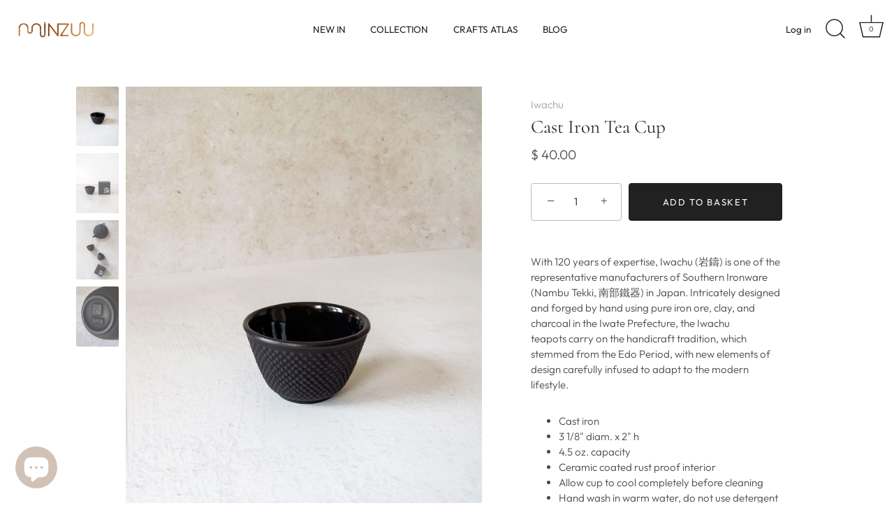

--- FILE ---
content_type: text/html; charset=utf-8
request_url: https://www.minzuu.com/collections/gift-ideas/products/cast-iron-black-tea-cup
body_size: 43787
content:
<!doctype html>
<html class="no-js" lang="en">
<head>
  <!-- Showcase 7.0.0 -->

  <meta charset="utf-8" />
<meta name="viewport" content="width=device-width,initial-scale=1.0" />
<meta http-equiv="X-UA-Compatible" content="IE=edge">

<link rel="preconnect" href="https://cdn.shopify.com" crossorigin>
<link rel="preconnect" href="https://fonts.shopify.com" crossorigin>
<link rel="preconnect" href="https://monorail-edge.shopifysvc.com"><link rel="preload" as="font" href="//www.minzuu.com/cdn/fonts/outfit/outfit_n3.8c97ae4c4fac7c2ea467a6dc784857f4de7e0e37.woff2" type="font/woff2" crossorigin><link rel="preload" as="font" href="//www.minzuu.com/cdn/fonts/outfit/outfit_n4.387c2e2715c484a1f1075eb90d64808f1b37ac58.woff2" type="font/woff2" crossorigin><link rel="preload" as="font" href="//www.minzuu.com/cdn/fonts/cormorant/cormorant_n4.bd66e8e0031690b46374315bd1c15a17a8dcd450.woff2" type="font/woff2" crossorigin><link rel="preload" as="font" href="//www.minzuu.com/cdn/fonts/jost/jost_n4.d47a1b6347ce4a4c9f437608011273009d91f2b7.woff2" type="font/woff2" crossorigin><link rel="preload" href="//www.minzuu.com/cdn/shop/t/68/assets/vendor.min.js?v=36987075639955835061760281059" as="script">
<link rel="preload" href="//www.minzuu.com/cdn/shop/t/68/assets/theme.js?v=149511462584908395691760281059" as="script"><link rel="canonical" href="https://www.minzuu.com/products/cast-iron-black-tea-cup" /><link rel="icon" href="//www.minzuu.com/cdn/shop/files/favicon-copper_e9a221cc-2f55-45d4-b658-09111015982a.png?crop=center&height=48&v=1664299694&width=48" type="image/png"><meta name="description" content="With 120 years of expertise, Iwachu (岩鑄) is one of the representative manufacturers of Southern Ironware (Nanbu Tekki, 南部鐵器) in Japan. Intricately designed and forged by hand using pure iron ore, clay, and charcoal, the Iwachu teapots carry on the handicraft tradition with new elements of design carefully infused.">
<style>
    @font-face {
  font-family: Outfit;
  font-weight: 300;
  font-style: normal;
  font-display: swap;
  src: url("//www.minzuu.com/cdn/fonts/outfit/outfit_n3.8c97ae4c4fac7c2ea467a6dc784857f4de7e0e37.woff2") format("woff2"),
       url("//www.minzuu.com/cdn/fonts/outfit/outfit_n3.b50a189ccde91f9bceee88f207c18c09f0b62a7b.woff") format("woff");
}

    @font-face {
  font-family: Outfit;
  font-weight: 500;
  font-style: normal;
  font-display: swap;
  src: url("//www.minzuu.com/cdn/fonts/outfit/outfit_n5.8646f8eed6d6d0a1ac9821ab288cc9621d1e145e.woff2") format("woff2"),
       url("//www.minzuu.com/cdn/fonts/outfit/outfit_n5.9e3c12421e42661c948a7f5b879e5e0c7d394cd6.woff") format("woff");
}

    @font-face {
  font-family: Outfit;
  font-weight: 600;
  font-style: normal;
  font-display: swap;
  src: url("//www.minzuu.com/cdn/fonts/outfit/outfit_n6.dfcbaa80187851df2e8384061616a8eaa1702fdc.woff2") format("woff2"),
       url("//www.minzuu.com/cdn/fonts/outfit/outfit_n6.88384e9fc3e36038624caccb938f24ea8008a91d.woff") format("woff");
}

    @font-face {
  font-family: Outfit;
  font-weight: 400;
  font-style: normal;
  font-display: swap;
  src: url("//www.minzuu.com/cdn/fonts/outfit/outfit_n4.387c2e2715c484a1f1075eb90d64808f1b37ac58.woff2") format("woff2"),
       url("//www.minzuu.com/cdn/fonts/outfit/outfit_n4.aca8c81f18f62c9baa15c2dc5d1f6dd5442cdc50.woff") format("woff");
}

    
    
    @font-face {
  font-family: Cormorant;
  font-weight: 400;
  font-style: normal;
  font-display: swap;
  src: url("//www.minzuu.com/cdn/fonts/cormorant/cormorant_n4.bd66e8e0031690b46374315bd1c15a17a8dcd450.woff2") format("woff2"),
       url("//www.minzuu.com/cdn/fonts/cormorant/cormorant_n4.e5604516683cb4cc166c001f2ff5f387255e3b45.woff") format("woff");
}

    @font-face {
  font-family: Outfit;
  font-weight: 400;
  font-style: normal;
  font-display: swap;
  src: url("//www.minzuu.com/cdn/fonts/outfit/outfit_n4.387c2e2715c484a1f1075eb90d64808f1b37ac58.woff2") format("woff2"),
       url("//www.minzuu.com/cdn/fonts/outfit/outfit_n4.aca8c81f18f62c9baa15c2dc5d1f6dd5442cdc50.woff") format("woff");
}

    @font-face {
  font-family: Jost;
  font-weight: 400;
  font-style: normal;
  font-display: swap;
  src: url("//www.minzuu.com/cdn/fonts/jost/jost_n4.d47a1b6347ce4a4c9f437608011273009d91f2b7.woff2") format("woff2"),
       url("//www.minzuu.com/cdn/fonts/jost/jost_n4.791c46290e672b3f85c3d1c651ef2efa3819eadd.woff") format("woff");
}

  </style>

  <meta name="theme-color" content="#212121">

  <title>
    Iwachu Japanese Cast Iron Tea Cup &ndash; Minzuu
  </title>

  <meta property="og:site_name" content="Minzuu">
<meta property="og:url" content="https://www.minzuu.com/products/cast-iron-black-tea-cup">
<meta property="og:title" content="Iwachu Japanese Cast Iron Tea Cup">
<meta property="og:type" content="product">
<meta property="og:description" content="With 120 years of expertise, Iwachu (岩鑄) is one of the representative manufacturers of Southern Ironware (Nanbu Tekki, 南部鐵器) in Japan. Intricately designed and forged by hand using pure iron ore, clay, and charcoal, the Iwachu teapots carry on the handicraft tradition with new elements of design carefully infused."><meta property="og:image" content="http://www.minzuu.com/cdn/shop/files/iwachu-tea-cup-1_1200x1200.jpg?v=1694882800">
  <meta property="og:image:secure_url" content="https://www.minzuu.com/cdn/shop/files/iwachu-tea-cup-1_1200x1200.jpg?v=1694882800">
  <meta property="og:image:width" content="1200">
  <meta property="og:image:height" content="1680"><meta property="og:price:amount" content="40.00">
  <meta property="og:price:currency" content="USD"><meta name="twitter:card" content="summary_large_image">
<meta name="twitter:title" content="Iwachu Japanese Cast Iron Tea Cup">
<meta name="twitter:description" content="With 120 years of expertise, Iwachu (岩鑄) is one of the representative manufacturers of Southern Ironware (Nanbu Tekki, 南部鐵器) in Japan. Intricately designed and forged by hand using pure iron ore, clay, and charcoal, the Iwachu teapots carry on the handicraft tradition with new elements of design carefully infused.">


  <style data-shopify>
    :root {
      --viewport-height: 100vh;
      --viewport-height-first-section: 100vh;
      --nav-height: 0;
    }
  </style>

  <link href="//www.minzuu.com/cdn/shop/t/68/assets/styles.css?v=122908309398605667081765488909" rel="stylesheet" type="text/css" media="all" />

  <script>window.performance && window.performance.mark && window.performance.mark('shopify.content_for_header.start');</script><meta name="google-site-verification" content="tBVLBtdk-0RGOgw3P55CNIwAtspBknACxswK1eCOCro">
<meta id="shopify-digital-wallet" name="shopify-digital-wallet" content="/7020437/digital_wallets/dialog">
<meta name="shopify-checkout-api-token" content="471b4249252dbdab03ac4f4bb3f96b5e">
<meta id="in-context-paypal-metadata" data-shop-id="7020437" data-venmo-supported="false" data-environment="production" data-locale="en_US" data-paypal-v4="true" data-currency="USD">
<link rel="alternate" type="application/json+oembed" href="https://www.minzuu.com/products/cast-iron-black-tea-cup.oembed">
<script async="async" src="/checkouts/internal/preloads.js?locale=en-US"></script>
<link rel="preconnect" href="https://shop.app" crossorigin="anonymous">
<script async="async" src="https://shop.app/checkouts/internal/preloads.js?locale=en-US&shop_id=7020437" crossorigin="anonymous"></script>
<script id="apple-pay-shop-capabilities" type="application/json">{"shopId":7020437,"countryCode":"US","currencyCode":"USD","merchantCapabilities":["supports3DS"],"merchantId":"gid:\/\/shopify\/Shop\/7020437","merchantName":"Minzuu","requiredBillingContactFields":["postalAddress","email","phone"],"requiredShippingContactFields":["postalAddress","email","phone"],"shippingType":"shipping","supportedNetworks":["visa","masterCard","amex","discover","elo","jcb"],"total":{"type":"pending","label":"Minzuu","amount":"1.00"},"shopifyPaymentsEnabled":true,"supportsSubscriptions":true}</script>
<script id="shopify-features" type="application/json">{"accessToken":"471b4249252dbdab03ac4f4bb3f96b5e","betas":["rich-media-storefront-analytics"],"domain":"www.minzuu.com","predictiveSearch":true,"shopId":7020437,"locale":"en"}</script>
<script>var Shopify = Shopify || {};
Shopify.shop = "minzuu.myshopify.com";
Shopify.locale = "en";
Shopify.currency = {"active":"USD","rate":"1.0"};
Shopify.country = "US";
Shopify.theme = {"name":"Holiday 25","id":153206816981,"schema_name":"Showcase","schema_version":"7.0.0","theme_store_id":677,"role":"main"};
Shopify.theme.handle = "null";
Shopify.theme.style = {"id":null,"handle":null};
Shopify.cdnHost = "www.minzuu.com/cdn";
Shopify.routes = Shopify.routes || {};
Shopify.routes.root = "/";</script>
<script type="module">!function(o){(o.Shopify=o.Shopify||{}).modules=!0}(window);</script>
<script>!function(o){function n(){var o=[];function n(){o.push(Array.prototype.slice.apply(arguments))}return n.q=o,n}var t=o.Shopify=o.Shopify||{};t.loadFeatures=n(),t.autoloadFeatures=n()}(window);</script>
<script>
  window.ShopifyPay = window.ShopifyPay || {};
  window.ShopifyPay.apiHost = "shop.app\/pay";
  window.ShopifyPay.redirectState = null;
</script>
<script id="shop-js-analytics" type="application/json">{"pageType":"product"}</script>
<script defer="defer" async type="module" src="//www.minzuu.com/cdn/shopifycloud/shop-js/modules/v2/client.init-shop-cart-sync_BN7fPSNr.en.esm.js"></script>
<script defer="defer" async type="module" src="//www.minzuu.com/cdn/shopifycloud/shop-js/modules/v2/chunk.common_Cbph3Kss.esm.js"></script>
<script defer="defer" async type="module" src="//www.minzuu.com/cdn/shopifycloud/shop-js/modules/v2/chunk.modal_DKumMAJ1.esm.js"></script>
<script type="module">
  await import("//www.minzuu.com/cdn/shopifycloud/shop-js/modules/v2/client.init-shop-cart-sync_BN7fPSNr.en.esm.js");
await import("//www.minzuu.com/cdn/shopifycloud/shop-js/modules/v2/chunk.common_Cbph3Kss.esm.js");
await import("//www.minzuu.com/cdn/shopifycloud/shop-js/modules/v2/chunk.modal_DKumMAJ1.esm.js");

  window.Shopify.SignInWithShop?.initShopCartSync?.({"fedCMEnabled":true,"windoidEnabled":true});

</script>
<script>
  window.Shopify = window.Shopify || {};
  if (!window.Shopify.featureAssets) window.Shopify.featureAssets = {};
  window.Shopify.featureAssets['shop-js'] = {"shop-cart-sync":["modules/v2/client.shop-cart-sync_CJVUk8Jm.en.esm.js","modules/v2/chunk.common_Cbph3Kss.esm.js","modules/v2/chunk.modal_DKumMAJ1.esm.js"],"init-fed-cm":["modules/v2/client.init-fed-cm_7Fvt41F4.en.esm.js","modules/v2/chunk.common_Cbph3Kss.esm.js","modules/v2/chunk.modal_DKumMAJ1.esm.js"],"init-shop-email-lookup-coordinator":["modules/v2/client.init-shop-email-lookup-coordinator_Cc088_bR.en.esm.js","modules/v2/chunk.common_Cbph3Kss.esm.js","modules/v2/chunk.modal_DKumMAJ1.esm.js"],"init-windoid":["modules/v2/client.init-windoid_hPopwJRj.en.esm.js","modules/v2/chunk.common_Cbph3Kss.esm.js","modules/v2/chunk.modal_DKumMAJ1.esm.js"],"shop-button":["modules/v2/client.shop-button_B0jaPSNF.en.esm.js","modules/v2/chunk.common_Cbph3Kss.esm.js","modules/v2/chunk.modal_DKumMAJ1.esm.js"],"shop-cash-offers":["modules/v2/client.shop-cash-offers_DPIskqss.en.esm.js","modules/v2/chunk.common_Cbph3Kss.esm.js","modules/v2/chunk.modal_DKumMAJ1.esm.js"],"shop-toast-manager":["modules/v2/client.shop-toast-manager_CK7RT69O.en.esm.js","modules/v2/chunk.common_Cbph3Kss.esm.js","modules/v2/chunk.modal_DKumMAJ1.esm.js"],"init-shop-cart-sync":["modules/v2/client.init-shop-cart-sync_BN7fPSNr.en.esm.js","modules/v2/chunk.common_Cbph3Kss.esm.js","modules/v2/chunk.modal_DKumMAJ1.esm.js"],"init-customer-accounts-sign-up":["modules/v2/client.init-customer-accounts-sign-up_CfPf4CXf.en.esm.js","modules/v2/client.shop-login-button_DeIztwXF.en.esm.js","modules/v2/chunk.common_Cbph3Kss.esm.js","modules/v2/chunk.modal_DKumMAJ1.esm.js"],"pay-button":["modules/v2/client.pay-button_CgIwFSYN.en.esm.js","modules/v2/chunk.common_Cbph3Kss.esm.js","modules/v2/chunk.modal_DKumMAJ1.esm.js"],"init-customer-accounts":["modules/v2/client.init-customer-accounts_DQ3x16JI.en.esm.js","modules/v2/client.shop-login-button_DeIztwXF.en.esm.js","modules/v2/chunk.common_Cbph3Kss.esm.js","modules/v2/chunk.modal_DKumMAJ1.esm.js"],"avatar":["modules/v2/client.avatar_BTnouDA3.en.esm.js"],"init-shop-for-new-customer-accounts":["modules/v2/client.init-shop-for-new-customer-accounts_CsZy_esa.en.esm.js","modules/v2/client.shop-login-button_DeIztwXF.en.esm.js","modules/v2/chunk.common_Cbph3Kss.esm.js","modules/v2/chunk.modal_DKumMAJ1.esm.js"],"shop-follow-button":["modules/v2/client.shop-follow-button_BRMJjgGd.en.esm.js","modules/v2/chunk.common_Cbph3Kss.esm.js","modules/v2/chunk.modal_DKumMAJ1.esm.js"],"checkout-modal":["modules/v2/client.checkout-modal_B9Drz_yf.en.esm.js","modules/v2/chunk.common_Cbph3Kss.esm.js","modules/v2/chunk.modal_DKumMAJ1.esm.js"],"shop-login-button":["modules/v2/client.shop-login-button_DeIztwXF.en.esm.js","modules/v2/chunk.common_Cbph3Kss.esm.js","modules/v2/chunk.modal_DKumMAJ1.esm.js"],"lead-capture":["modules/v2/client.lead-capture_DXYzFM3R.en.esm.js","modules/v2/chunk.common_Cbph3Kss.esm.js","modules/v2/chunk.modal_DKumMAJ1.esm.js"],"shop-login":["modules/v2/client.shop-login_CA5pJqmO.en.esm.js","modules/v2/chunk.common_Cbph3Kss.esm.js","modules/v2/chunk.modal_DKumMAJ1.esm.js"],"payment-terms":["modules/v2/client.payment-terms_BxzfvcZJ.en.esm.js","modules/v2/chunk.common_Cbph3Kss.esm.js","modules/v2/chunk.modal_DKumMAJ1.esm.js"]};
</script>
<script>(function() {
  var isLoaded = false;
  function asyncLoad() {
    if (isLoaded) return;
    isLoaded = true;
    var urls = ["https:\/\/cdn-stamped-io.azureedge.net\/files\/shopify.min.js?shop=minzuu.myshopify.com","https:\/\/chimpstatic.com\/mcjs-connected\/js\/users\/4c576a9392784f5d943fb11f6\/6772076d98a92160ac1305320.js?shop=minzuu.myshopify.com","https:\/\/a.mailmunch.co\/widgets\/site-120902-a63fda1f1aa6519dbf083387e6fd851cc8f7f5e9.js?shop=minzuu.myshopify.com","https:\/\/cdn1.stamped.io\/files\/shopify.min.js?shop=minzuu.myshopify.com","https:\/\/cdncozyantitheft.addons.business\/js\/script_tags\/minzuu\/Z65HI73x6vw04DbPAVycRxo0xN1ddX8g.js?shop=minzuu.myshopify.com"];
    for (var i = 0; i < urls.length; i++) {
      var s = document.createElement('script');
      s.type = 'text/javascript';
      s.async = true;
      s.src = urls[i];
      var x = document.getElementsByTagName('script')[0];
      x.parentNode.insertBefore(s, x);
    }
  };
  if(window.attachEvent) {
    window.attachEvent('onload', asyncLoad);
  } else {
    window.addEventListener('load', asyncLoad, false);
  }
})();</script>
<script id="__st">var __st={"a":7020437,"offset":-18000,"reqid":"809b533f-e1b2-4d8f-9da6-f18ed3010e34-1769912124","pageurl":"www.minzuu.com\/collections\/gift-ideas\/products\/cast-iron-black-tea-cup","u":"6180be8c8d93","p":"product","rtyp":"product","rid":8152228069589};</script>
<script>window.ShopifyPaypalV4VisibilityTracking = true;</script>
<script id="captcha-bootstrap">!function(){'use strict';const t='contact',e='account',n='new_comment',o=[[t,t],['blogs',n],['comments',n],[t,'customer']],c=[[e,'customer_login'],[e,'guest_login'],[e,'recover_customer_password'],[e,'create_customer']],r=t=>t.map((([t,e])=>`form[action*='/${t}']:not([data-nocaptcha='true']) input[name='form_type'][value='${e}']`)).join(','),a=t=>()=>t?[...document.querySelectorAll(t)].map((t=>t.form)):[];function s(){const t=[...o],e=r(t);return a(e)}const i='password',u='form_key',d=['recaptcha-v3-token','g-recaptcha-response','h-captcha-response',i],f=()=>{try{return window.sessionStorage}catch{return}},m='__shopify_v',_=t=>t.elements[u];function p(t,e,n=!1){try{const o=window.sessionStorage,c=JSON.parse(o.getItem(e)),{data:r}=function(t){const{data:e,action:n}=t;return t[m]||n?{data:e,action:n}:{data:t,action:n}}(c);for(const[e,n]of Object.entries(r))t.elements[e]&&(t.elements[e].value=n);n&&o.removeItem(e)}catch(o){console.error('form repopulation failed',{error:o})}}const l='form_type',E='cptcha';function T(t){t.dataset[E]=!0}const w=window,h=w.document,L='Shopify',v='ce_forms',y='captcha';let A=!1;((t,e)=>{const n=(g='f06e6c50-85a8-45c8-87d0-21a2b65856fe',I='https://cdn.shopify.com/shopifycloud/storefront-forms-hcaptcha/ce_storefront_forms_captcha_hcaptcha.v1.5.2.iife.js',D={infoText:'Protected by hCaptcha',privacyText:'Privacy',termsText:'Terms'},(t,e,n)=>{const o=w[L][v],c=o.bindForm;if(c)return c(t,g,e,D).then(n);var r;o.q.push([[t,g,e,D],n]),r=I,A||(h.body.append(Object.assign(h.createElement('script'),{id:'captcha-provider',async:!0,src:r})),A=!0)});var g,I,D;w[L]=w[L]||{},w[L][v]=w[L][v]||{},w[L][v].q=[],w[L][y]=w[L][y]||{},w[L][y].protect=function(t,e){n(t,void 0,e),T(t)},Object.freeze(w[L][y]),function(t,e,n,w,h,L){const[v,y,A,g]=function(t,e,n){const i=e?o:[],u=t?c:[],d=[...i,...u],f=r(d),m=r(i),_=r(d.filter((([t,e])=>n.includes(e))));return[a(f),a(m),a(_),s()]}(w,h,L),I=t=>{const e=t.target;return e instanceof HTMLFormElement?e:e&&e.form},D=t=>v().includes(t);t.addEventListener('submit',(t=>{const e=I(t);if(!e)return;const n=D(e)&&!e.dataset.hcaptchaBound&&!e.dataset.recaptchaBound,o=_(e),c=g().includes(e)&&(!o||!o.value);(n||c)&&t.preventDefault(),c&&!n&&(function(t){try{if(!f())return;!function(t){const e=f();if(!e)return;const n=_(t);if(!n)return;const o=n.value;o&&e.removeItem(o)}(t);const e=Array.from(Array(32),(()=>Math.random().toString(36)[2])).join('');!function(t,e){_(t)||t.append(Object.assign(document.createElement('input'),{type:'hidden',name:u})),t.elements[u].value=e}(t,e),function(t,e){const n=f();if(!n)return;const o=[...t.querySelectorAll(`input[type='${i}']`)].map((({name:t})=>t)),c=[...d,...o],r={};for(const[a,s]of new FormData(t).entries())c.includes(a)||(r[a]=s);n.setItem(e,JSON.stringify({[m]:1,action:t.action,data:r}))}(t,e)}catch(e){console.error('failed to persist form',e)}}(e),e.submit())}));const S=(t,e)=>{t&&!t.dataset[E]&&(n(t,e.some((e=>e===t))),T(t))};for(const o of['focusin','change'])t.addEventListener(o,(t=>{const e=I(t);D(e)&&S(e,y())}));const B=e.get('form_key'),M=e.get(l),P=B&&M;t.addEventListener('DOMContentLoaded',(()=>{const t=y();if(P)for(const e of t)e.elements[l].value===M&&p(e,B);[...new Set([...A(),...v().filter((t=>'true'===t.dataset.shopifyCaptcha))])].forEach((e=>S(e,t)))}))}(h,new URLSearchParams(w.location.search),n,t,e,['guest_login'])})(!0,!0)}();</script>
<script integrity="sha256-4kQ18oKyAcykRKYeNunJcIwy7WH5gtpwJnB7kiuLZ1E=" data-source-attribution="shopify.loadfeatures" defer="defer" src="//www.minzuu.com/cdn/shopifycloud/storefront/assets/storefront/load_feature-a0a9edcb.js" crossorigin="anonymous"></script>
<script crossorigin="anonymous" defer="defer" src="//www.minzuu.com/cdn/shopifycloud/storefront/assets/shopify_pay/storefront-65b4c6d7.js?v=20250812"></script>
<script data-source-attribution="shopify.dynamic_checkout.dynamic.init">var Shopify=Shopify||{};Shopify.PaymentButton=Shopify.PaymentButton||{isStorefrontPortableWallets:!0,init:function(){window.Shopify.PaymentButton.init=function(){};var t=document.createElement("script");t.src="https://www.minzuu.com/cdn/shopifycloud/portable-wallets/latest/portable-wallets.en.js",t.type="module",document.head.appendChild(t)}};
</script>
<script data-source-attribution="shopify.dynamic_checkout.buyer_consent">
  function portableWalletsHideBuyerConsent(e){var t=document.getElementById("shopify-buyer-consent"),n=document.getElementById("shopify-subscription-policy-button");t&&n&&(t.classList.add("hidden"),t.setAttribute("aria-hidden","true"),n.removeEventListener("click",e))}function portableWalletsShowBuyerConsent(e){var t=document.getElementById("shopify-buyer-consent"),n=document.getElementById("shopify-subscription-policy-button");t&&n&&(t.classList.remove("hidden"),t.removeAttribute("aria-hidden"),n.addEventListener("click",e))}window.Shopify?.PaymentButton&&(window.Shopify.PaymentButton.hideBuyerConsent=portableWalletsHideBuyerConsent,window.Shopify.PaymentButton.showBuyerConsent=portableWalletsShowBuyerConsent);
</script>
<script data-source-attribution="shopify.dynamic_checkout.cart.bootstrap">document.addEventListener("DOMContentLoaded",(function(){function t(){return document.querySelector("shopify-accelerated-checkout-cart, shopify-accelerated-checkout")}if(t())Shopify.PaymentButton.init();else{new MutationObserver((function(e,n){t()&&(Shopify.PaymentButton.init(),n.disconnect())})).observe(document.body,{childList:!0,subtree:!0})}}));
</script>
<link id="shopify-accelerated-checkout-styles" rel="stylesheet" media="screen" href="https://www.minzuu.com/cdn/shopifycloud/portable-wallets/latest/accelerated-checkout-backwards-compat.css" crossorigin="anonymous">
<style id="shopify-accelerated-checkout-cart">
        #shopify-buyer-consent {
  margin-top: 1em;
  display: inline-block;
  width: 100%;
}

#shopify-buyer-consent.hidden {
  display: none;
}

#shopify-subscription-policy-button {
  background: none;
  border: none;
  padding: 0;
  text-decoration: underline;
  font-size: inherit;
  cursor: pointer;
}

#shopify-subscription-policy-button::before {
  box-shadow: none;
}

      </style>

<script>window.performance && window.performance.mark && window.performance.mark('shopify.content_for_header.end');</script>

  <script>
    document.documentElement.className = document.documentElement.className.replace('no-js', 'js');
    window.theme = window.theme || {};
    
      theme.money_format_with_code_preference = "$ {{amount}}";
    
    theme.money_format = "$ {{amount}}";
    theme.money_container = '.theme-money';
    theme.strings = {
      previous: "Previous",
      next: "Next",
      close: "Close",
      addressError: "Error looking up that address",
      addressNoResults: "No results for that address",
      addressQueryLimit: "You have exceeded the Google API usage limit. Consider upgrading to a \u003ca href=\"https:\/\/developers.google.com\/maps\/premium\/usage-limits\"\u003ePremium Plan\u003c\/a\u003e.",
      authError: "There was a problem authenticating your Google Maps API Key.",
      back: "Back",
      cartConfirmation: "You must agree to the terms and conditions before continuing.",
      loadMore: "Load more",
      infiniteScrollNoMore: "No more results",
      priceNonExistent: "Unavailable",
      buttonDefault: "Add to Basket",
      buttonPreorder: "Pre-order",
      buttonNoStock: "Sold out",
      buttonNoVariant: "Unavailable",
      variantNoStock: "Sold out",
      unitPriceSeparator: " \/ ",
      colorBoxPrevious: "Previous",
      colorBoxNext: "Next",
      colorBoxClose: "Close",
      navigateHome: "Home",
      productAddingToCart: "Adding",
      productAddedToCart: "Added to your basket",
      popupWasAdded: "was added to your basket",
      popupCheckout: "Checkout",
      popupContinueShopping: "Continue shopping",
      onlyXLeft: "[[ quantity ]] in stock",
      priceSoldOut: "Sold out",
      inventoryLowStock: "Low stock",
      inventoryInStock: "In stock",
      loading: "Loading...",
      viewCart: "View Basket",
      page: "Page {{ page }}",
      imageSlider: "Image slider",
      clearAll: "Clear all"
    };
    theme.routes = {
      root_url: '/',
      cart_url: '/cart',
      cart_add_url: '/cart/add',
      cart_change_url: '/cart/change',
      cart_update_url: '/cart/update.js',
      checkout: '/checkout'
    };
    theme.settings = {
      animationEnabledDesktop: true,
      animationEnabledMobile: true
    };

    theme.checkViewportFillers = function(){
      var toggleState = false;
      var elPageContent = document.getElementById('page-content');
      if(elPageContent) {
        var elOverlapSection = elPageContent.querySelector('.header-overlap-section');
        if (elOverlapSection) {
          var padding = parseInt(getComputedStyle(elPageContent).getPropertyValue('padding-top'));
          toggleState = ((Math.round(elOverlapSection.offsetTop) - padding) === 0);
        }
      }
      if(toggleState) {
        document.getElementsByTagName('body')[0].classList.add('header-section-overlap');
      } else {
        document.getElementsByTagName('body')[0].classList.remove('header-section-overlap');
      }
    };

    theme.assessAltLogo = function(){
      var elsOverlappers = document.querySelectorAll('.needs-alt-logo');
      var useAltLogo = false;
      if(elsOverlappers.length) {
        var elSiteControl = document.querySelector('#site-control');
        var elSiteControlInner = document.querySelector('#site-control .site-control__inner');
        var headerMid = elSiteControlInner.offsetTop + elSiteControl.offsetTop + elSiteControlInner.offsetHeight / 2;
        Array.prototype.forEach.call(elsOverlappers, function(el, i){
          var thisTop = el.getBoundingClientRect().top;
          var thisBottom = thisTop + el.offsetHeight;
          if(headerMid > thisTop && headerMid < thisBottom) {
            useAltLogo = true;
            return false;
          }
        });
      }
      if(useAltLogo) {
        document.getElementsByTagName('body')[0].classList.add('use-alt-logo');
      } else {
        document.getElementsByTagName('body')[0].classList.remove('use-alt-logo');
      }
    };
  </script>
<script src="https://cdn.shopify.com/extensions/e8878072-2f6b-4e89-8082-94b04320908d/inbox-1254/assets/inbox-chat-loader.js" type="text/javascript" defer="defer"></script>
<link href="https://monorail-edge.shopifysvc.com" rel="dns-prefetch">
<script>(function(){if ("sendBeacon" in navigator && "performance" in window) {try {var session_token_from_headers = performance.getEntriesByType('navigation')[0].serverTiming.find(x => x.name == '_s').description;} catch {var session_token_from_headers = undefined;}var session_cookie_matches = document.cookie.match(/_shopify_s=([^;]*)/);var session_token_from_cookie = session_cookie_matches && session_cookie_matches.length === 2 ? session_cookie_matches[1] : "";var session_token = session_token_from_headers || session_token_from_cookie || "";function handle_abandonment_event(e) {var entries = performance.getEntries().filter(function(entry) {return /monorail-edge.shopifysvc.com/.test(entry.name);});if (!window.abandonment_tracked && entries.length === 0) {window.abandonment_tracked = true;var currentMs = Date.now();var navigation_start = performance.timing.navigationStart;var payload = {shop_id: 7020437,url: window.location.href,navigation_start,duration: currentMs - navigation_start,session_token,page_type: "product"};window.navigator.sendBeacon("https://monorail-edge.shopifysvc.com/v1/produce", JSON.stringify({schema_id: "online_store_buyer_site_abandonment/1.1",payload: payload,metadata: {event_created_at_ms: currentMs,event_sent_at_ms: currentMs}}));}}window.addEventListener('pagehide', handle_abandonment_event);}}());</script>
<script id="web-pixels-manager-setup">(function e(e,d,r,n,o){if(void 0===o&&(o={}),!Boolean(null===(a=null===(i=window.Shopify)||void 0===i?void 0:i.analytics)||void 0===a?void 0:a.replayQueue)){var i,a;window.Shopify=window.Shopify||{};var t=window.Shopify;t.analytics=t.analytics||{};var s=t.analytics;s.replayQueue=[],s.publish=function(e,d,r){return s.replayQueue.push([e,d,r]),!0};try{self.performance.mark("wpm:start")}catch(e){}var l=function(){var e={modern:/Edge?\/(1{2}[4-9]|1[2-9]\d|[2-9]\d{2}|\d{4,})\.\d+(\.\d+|)|Firefox\/(1{2}[4-9]|1[2-9]\d|[2-9]\d{2}|\d{4,})\.\d+(\.\d+|)|Chrom(ium|e)\/(9{2}|\d{3,})\.\d+(\.\d+|)|(Maci|X1{2}).+ Version\/(15\.\d+|(1[6-9]|[2-9]\d|\d{3,})\.\d+)([,.]\d+|)( \(\w+\)|)( Mobile\/\w+|) Safari\/|Chrome.+OPR\/(9{2}|\d{3,})\.\d+\.\d+|(CPU[ +]OS|iPhone[ +]OS|CPU[ +]iPhone|CPU IPhone OS|CPU iPad OS)[ +]+(15[._]\d+|(1[6-9]|[2-9]\d|\d{3,})[._]\d+)([._]\d+|)|Android:?[ /-](13[3-9]|1[4-9]\d|[2-9]\d{2}|\d{4,})(\.\d+|)(\.\d+|)|Android.+Firefox\/(13[5-9]|1[4-9]\d|[2-9]\d{2}|\d{4,})\.\d+(\.\d+|)|Android.+Chrom(ium|e)\/(13[3-9]|1[4-9]\d|[2-9]\d{2}|\d{4,})\.\d+(\.\d+|)|SamsungBrowser\/([2-9]\d|\d{3,})\.\d+/,legacy:/Edge?\/(1[6-9]|[2-9]\d|\d{3,})\.\d+(\.\d+|)|Firefox\/(5[4-9]|[6-9]\d|\d{3,})\.\d+(\.\d+|)|Chrom(ium|e)\/(5[1-9]|[6-9]\d|\d{3,})\.\d+(\.\d+|)([\d.]+$|.*Safari\/(?![\d.]+ Edge\/[\d.]+$))|(Maci|X1{2}).+ Version\/(10\.\d+|(1[1-9]|[2-9]\d|\d{3,})\.\d+)([,.]\d+|)( \(\w+\)|)( Mobile\/\w+|) Safari\/|Chrome.+OPR\/(3[89]|[4-9]\d|\d{3,})\.\d+\.\d+|(CPU[ +]OS|iPhone[ +]OS|CPU[ +]iPhone|CPU IPhone OS|CPU iPad OS)[ +]+(10[._]\d+|(1[1-9]|[2-9]\d|\d{3,})[._]\d+)([._]\d+|)|Android:?[ /-](13[3-9]|1[4-9]\d|[2-9]\d{2}|\d{4,})(\.\d+|)(\.\d+|)|Mobile Safari.+OPR\/([89]\d|\d{3,})\.\d+\.\d+|Android.+Firefox\/(13[5-9]|1[4-9]\d|[2-9]\d{2}|\d{4,})\.\d+(\.\d+|)|Android.+Chrom(ium|e)\/(13[3-9]|1[4-9]\d|[2-9]\d{2}|\d{4,})\.\d+(\.\d+|)|Android.+(UC? ?Browser|UCWEB|U3)[ /]?(15\.([5-9]|\d{2,})|(1[6-9]|[2-9]\d|\d{3,})\.\d+)\.\d+|SamsungBrowser\/(5\.\d+|([6-9]|\d{2,})\.\d+)|Android.+MQ{2}Browser\/(14(\.(9|\d{2,})|)|(1[5-9]|[2-9]\d|\d{3,})(\.\d+|))(\.\d+|)|K[Aa][Ii]OS\/(3\.\d+|([4-9]|\d{2,})\.\d+)(\.\d+|)/},d=e.modern,r=e.legacy,n=navigator.userAgent;return n.match(d)?"modern":n.match(r)?"legacy":"unknown"}(),u="modern"===l?"modern":"legacy",c=(null!=n?n:{modern:"",legacy:""})[u],f=function(e){return[e.baseUrl,"/wpm","/b",e.hashVersion,"modern"===e.buildTarget?"m":"l",".js"].join("")}({baseUrl:d,hashVersion:r,buildTarget:u}),m=function(e){var d=e.version,r=e.bundleTarget,n=e.surface,o=e.pageUrl,i=e.monorailEndpoint;return{emit:function(e){var a=e.status,t=e.errorMsg,s=(new Date).getTime(),l=JSON.stringify({metadata:{event_sent_at_ms:s},events:[{schema_id:"web_pixels_manager_load/3.1",payload:{version:d,bundle_target:r,page_url:o,status:a,surface:n,error_msg:t},metadata:{event_created_at_ms:s}}]});if(!i)return console&&console.warn&&console.warn("[Web Pixels Manager] No Monorail endpoint provided, skipping logging."),!1;try{return self.navigator.sendBeacon.bind(self.navigator)(i,l)}catch(e){}var u=new XMLHttpRequest;try{return u.open("POST",i,!0),u.setRequestHeader("Content-Type","text/plain"),u.send(l),!0}catch(e){return console&&console.warn&&console.warn("[Web Pixels Manager] Got an unhandled error while logging to Monorail."),!1}}}}({version:r,bundleTarget:l,surface:e.surface,pageUrl:self.location.href,monorailEndpoint:e.monorailEndpoint});try{o.browserTarget=l,function(e){var d=e.src,r=e.async,n=void 0===r||r,o=e.onload,i=e.onerror,a=e.sri,t=e.scriptDataAttributes,s=void 0===t?{}:t,l=document.createElement("script"),u=document.querySelector("head"),c=document.querySelector("body");if(l.async=n,l.src=d,a&&(l.integrity=a,l.crossOrigin="anonymous"),s)for(var f in s)if(Object.prototype.hasOwnProperty.call(s,f))try{l.dataset[f]=s[f]}catch(e){}if(o&&l.addEventListener("load",o),i&&l.addEventListener("error",i),u)u.appendChild(l);else{if(!c)throw new Error("Did not find a head or body element to append the script");c.appendChild(l)}}({src:f,async:!0,onload:function(){if(!function(){var e,d;return Boolean(null===(d=null===(e=window.Shopify)||void 0===e?void 0:e.analytics)||void 0===d?void 0:d.initialized)}()){var d=window.webPixelsManager.init(e)||void 0;if(d){var r=window.Shopify.analytics;r.replayQueue.forEach((function(e){var r=e[0],n=e[1],o=e[2];d.publishCustomEvent(r,n,o)})),r.replayQueue=[],r.publish=d.publishCustomEvent,r.visitor=d.visitor,r.initialized=!0}}},onerror:function(){return m.emit({status:"failed",errorMsg:"".concat(f," has failed to load")})},sri:function(e){var d=/^sha384-[A-Za-z0-9+/=]+$/;return"string"==typeof e&&d.test(e)}(c)?c:"",scriptDataAttributes:o}),m.emit({status:"loading"})}catch(e){m.emit({status:"failed",errorMsg:(null==e?void 0:e.message)||"Unknown error"})}}})({shopId: 7020437,storefrontBaseUrl: "https://www.minzuu.com",extensionsBaseUrl: "https://extensions.shopifycdn.com/cdn/shopifycloud/web-pixels-manager",monorailEndpoint: "https://monorail-edge.shopifysvc.com/unstable/produce_batch",surface: "storefront-renderer",enabledBetaFlags: ["2dca8a86"],webPixelsConfigList: [{"id":"513802453","configuration":"{\"config\":\"{\\\"pixel_id\\\":\\\"GT-WRH88BP\\\",\\\"target_country\\\":\\\"US\\\",\\\"gtag_events\\\":[{\\\"type\\\":\\\"purchase\\\",\\\"action_label\\\":\\\"MC-6SLXCTJ7Z7\\\"},{\\\"type\\\":\\\"page_view\\\",\\\"action_label\\\":\\\"MC-6SLXCTJ7Z7\\\"},{\\\"type\\\":\\\"view_item\\\",\\\"action_label\\\":\\\"MC-6SLXCTJ7Z7\\\"}],\\\"enable_monitoring_mode\\\":false}\"}","eventPayloadVersion":"v1","runtimeContext":"OPEN","scriptVersion":"b2a88bafab3e21179ed38636efcd8a93","type":"APP","apiClientId":1780363,"privacyPurposes":[],"dataSharingAdjustments":{"protectedCustomerApprovalScopes":["read_customer_address","read_customer_email","read_customer_name","read_customer_personal_data","read_customer_phone"]}},{"id":"57639125","configuration":"{\"tagID\":\"2612524132378\"}","eventPayloadVersion":"v1","runtimeContext":"STRICT","scriptVersion":"18031546ee651571ed29edbe71a3550b","type":"APP","apiClientId":3009811,"privacyPurposes":["ANALYTICS","MARKETING","SALE_OF_DATA"],"dataSharingAdjustments":{"protectedCustomerApprovalScopes":["read_customer_address","read_customer_email","read_customer_name","read_customer_personal_data","read_customer_phone"]}},{"id":"61571285","eventPayloadVersion":"v1","runtimeContext":"LAX","scriptVersion":"1","type":"CUSTOM","privacyPurposes":["MARKETING"],"name":"Meta pixel (migrated)"},{"id":"73433301","eventPayloadVersion":"v1","runtimeContext":"LAX","scriptVersion":"1","type":"CUSTOM","privacyPurposes":["ANALYTICS"],"name":"Google Analytics tag (migrated)"},{"id":"shopify-app-pixel","configuration":"{}","eventPayloadVersion":"v1","runtimeContext":"STRICT","scriptVersion":"0450","apiClientId":"shopify-pixel","type":"APP","privacyPurposes":["ANALYTICS","MARKETING"]},{"id":"shopify-custom-pixel","eventPayloadVersion":"v1","runtimeContext":"LAX","scriptVersion":"0450","apiClientId":"shopify-pixel","type":"CUSTOM","privacyPurposes":["ANALYTICS","MARKETING"]}],isMerchantRequest: false,initData: {"shop":{"name":"Minzuu","paymentSettings":{"currencyCode":"USD"},"myshopifyDomain":"minzuu.myshopify.com","countryCode":"US","storefrontUrl":"https:\/\/www.minzuu.com"},"customer":null,"cart":null,"checkout":null,"productVariants":[{"price":{"amount":40.0,"currencyCode":"USD"},"product":{"title":"Cast Iron Tea Cup","vendor":"Iwachu","id":"8152228069589","untranslatedTitle":"Cast Iron Tea Cup","url":"\/products\/cast-iron-black-tea-cup","type":"Dining \u0026 Entertaining"},"id":"44657960976597","image":{"src":"\/\/www.minzuu.com\/cdn\/shop\/files\/iwachu-tea-cup-1.jpg?v=1694882800"},"sku":"93330023P10N","title":"Default Title","untranslatedTitle":"Default Title"}],"purchasingCompany":null},},"https://www.minzuu.com/cdn","1d2a099fw23dfb22ep557258f5m7a2edbae",{"modern":"","legacy":""},{"shopId":"7020437","storefrontBaseUrl":"https:\/\/www.minzuu.com","extensionBaseUrl":"https:\/\/extensions.shopifycdn.com\/cdn\/shopifycloud\/web-pixels-manager","surface":"storefront-renderer","enabledBetaFlags":"[\"2dca8a86\"]","isMerchantRequest":"false","hashVersion":"1d2a099fw23dfb22ep557258f5m7a2edbae","publish":"custom","events":"[[\"page_viewed\",{}],[\"product_viewed\",{\"productVariant\":{\"price\":{\"amount\":40.0,\"currencyCode\":\"USD\"},\"product\":{\"title\":\"Cast Iron Tea Cup\",\"vendor\":\"Iwachu\",\"id\":\"8152228069589\",\"untranslatedTitle\":\"Cast Iron Tea Cup\",\"url\":\"\/products\/cast-iron-black-tea-cup\",\"type\":\"Dining \u0026 Entertaining\"},\"id\":\"44657960976597\",\"image\":{\"src\":\"\/\/www.minzuu.com\/cdn\/shop\/files\/iwachu-tea-cup-1.jpg?v=1694882800\"},\"sku\":\"93330023P10N\",\"title\":\"Default Title\",\"untranslatedTitle\":\"Default Title\"}}]]"});</script><script>
  window.ShopifyAnalytics = window.ShopifyAnalytics || {};
  window.ShopifyAnalytics.meta = window.ShopifyAnalytics.meta || {};
  window.ShopifyAnalytics.meta.currency = 'USD';
  var meta = {"product":{"id":8152228069589,"gid":"gid:\/\/shopify\/Product\/8152228069589","vendor":"Iwachu","type":"Dining \u0026 Entertaining","handle":"cast-iron-black-tea-cup","variants":[{"id":44657960976597,"price":4000,"name":"Cast Iron Tea Cup","public_title":null,"sku":"93330023P10N"}],"remote":false},"page":{"pageType":"product","resourceType":"product","resourceId":8152228069589,"requestId":"809b533f-e1b2-4d8f-9da6-f18ed3010e34-1769912124"}};
  for (var attr in meta) {
    window.ShopifyAnalytics.meta[attr] = meta[attr];
  }
</script>
<script class="analytics">
  (function () {
    var customDocumentWrite = function(content) {
      var jquery = null;

      if (window.jQuery) {
        jquery = window.jQuery;
      } else if (window.Checkout && window.Checkout.$) {
        jquery = window.Checkout.$;
      }

      if (jquery) {
        jquery('body').append(content);
      }
    };

    var hasLoggedConversion = function(token) {
      if (token) {
        return document.cookie.indexOf('loggedConversion=' + token) !== -1;
      }
      return false;
    }

    var setCookieIfConversion = function(token) {
      if (token) {
        var twoMonthsFromNow = new Date(Date.now());
        twoMonthsFromNow.setMonth(twoMonthsFromNow.getMonth() + 2);

        document.cookie = 'loggedConversion=' + token + '; expires=' + twoMonthsFromNow;
      }
    }

    var trekkie = window.ShopifyAnalytics.lib = window.trekkie = window.trekkie || [];
    if (trekkie.integrations) {
      return;
    }
    trekkie.methods = [
      'identify',
      'page',
      'ready',
      'track',
      'trackForm',
      'trackLink'
    ];
    trekkie.factory = function(method) {
      return function() {
        var args = Array.prototype.slice.call(arguments);
        args.unshift(method);
        trekkie.push(args);
        return trekkie;
      };
    };
    for (var i = 0; i < trekkie.methods.length; i++) {
      var key = trekkie.methods[i];
      trekkie[key] = trekkie.factory(key);
    }
    trekkie.load = function(config) {
      trekkie.config = config || {};
      trekkie.config.initialDocumentCookie = document.cookie;
      var first = document.getElementsByTagName('script')[0];
      var script = document.createElement('script');
      script.type = 'text/javascript';
      script.onerror = function(e) {
        var scriptFallback = document.createElement('script');
        scriptFallback.type = 'text/javascript';
        scriptFallback.onerror = function(error) {
                var Monorail = {
      produce: function produce(monorailDomain, schemaId, payload) {
        var currentMs = new Date().getTime();
        var event = {
          schema_id: schemaId,
          payload: payload,
          metadata: {
            event_created_at_ms: currentMs,
            event_sent_at_ms: currentMs
          }
        };
        return Monorail.sendRequest("https://" + monorailDomain + "/v1/produce", JSON.stringify(event));
      },
      sendRequest: function sendRequest(endpointUrl, payload) {
        // Try the sendBeacon API
        if (window && window.navigator && typeof window.navigator.sendBeacon === 'function' && typeof window.Blob === 'function' && !Monorail.isIos12()) {
          var blobData = new window.Blob([payload], {
            type: 'text/plain'
          });

          if (window.navigator.sendBeacon(endpointUrl, blobData)) {
            return true;
          } // sendBeacon was not successful

        } // XHR beacon

        var xhr = new XMLHttpRequest();

        try {
          xhr.open('POST', endpointUrl);
          xhr.setRequestHeader('Content-Type', 'text/plain');
          xhr.send(payload);
        } catch (e) {
          console.log(e);
        }

        return false;
      },
      isIos12: function isIos12() {
        return window.navigator.userAgent.lastIndexOf('iPhone; CPU iPhone OS 12_') !== -1 || window.navigator.userAgent.lastIndexOf('iPad; CPU OS 12_') !== -1;
      }
    };
    Monorail.produce('monorail-edge.shopifysvc.com',
      'trekkie_storefront_load_errors/1.1',
      {shop_id: 7020437,
      theme_id: 153206816981,
      app_name: "storefront",
      context_url: window.location.href,
      source_url: "//www.minzuu.com/cdn/s/trekkie.storefront.c59ea00e0474b293ae6629561379568a2d7c4bba.min.js"});

        };
        scriptFallback.async = true;
        scriptFallback.src = '//www.minzuu.com/cdn/s/trekkie.storefront.c59ea00e0474b293ae6629561379568a2d7c4bba.min.js';
        first.parentNode.insertBefore(scriptFallback, first);
      };
      script.async = true;
      script.src = '//www.minzuu.com/cdn/s/trekkie.storefront.c59ea00e0474b293ae6629561379568a2d7c4bba.min.js';
      first.parentNode.insertBefore(script, first);
    };
    trekkie.load(
      {"Trekkie":{"appName":"storefront","development":false,"defaultAttributes":{"shopId":7020437,"isMerchantRequest":null,"themeId":153206816981,"themeCityHash":"7482854752765471875","contentLanguage":"en","currency":"USD","eventMetadataId":"a81e2768-2961-41d9-b7dd-aa64b17f1f74"},"isServerSideCookieWritingEnabled":true,"monorailRegion":"shop_domain","enabledBetaFlags":["65f19447","b5387b81"]},"Session Attribution":{},"S2S":{"facebookCapiEnabled":false,"source":"trekkie-storefront-renderer","apiClientId":580111}}
    );

    var loaded = false;
    trekkie.ready(function() {
      if (loaded) return;
      loaded = true;

      window.ShopifyAnalytics.lib = window.trekkie;

      var originalDocumentWrite = document.write;
      document.write = customDocumentWrite;
      try { window.ShopifyAnalytics.merchantGoogleAnalytics.call(this); } catch(error) {};
      document.write = originalDocumentWrite;

      window.ShopifyAnalytics.lib.page(null,{"pageType":"product","resourceType":"product","resourceId":8152228069589,"requestId":"809b533f-e1b2-4d8f-9da6-f18ed3010e34-1769912124","shopifyEmitted":true});

      var match = window.location.pathname.match(/checkouts\/(.+)\/(thank_you|post_purchase)/)
      var token = match? match[1]: undefined;
      if (!hasLoggedConversion(token)) {
        setCookieIfConversion(token);
        window.ShopifyAnalytics.lib.track("Viewed Product",{"currency":"USD","variantId":44657960976597,"productId":8152228069589,"productGid":"gid:\/\/shopify\/Product\/8152228069589","name":"Cast Iron Tea Cup","price":"40.00","sku":"93330023P10N","brand":"Iwachu","variant":null,"category":"Dining \u0026 Entertaining","nonInteraction":true,"remote":false},undefined,undefined,{"shopifyEmitted":true});
      window.ShopifyAnalytics.lib.track("monorail:\/\/trekkie_storefront_viewed_product\/1.1",{"currency":"USD","variantId":44657960976597,"productId":8152228069589,"productGid":"gid:\/\/shopify\/Product\/8152228069589","name":"Cast Iron Tea Cup","price":"40.00","sku":"93330023P10N","brand":"Iwachu","variant":null,"category":"Dining \u0026 Entertaining","nonInteraction":true,"remote":false,"referer":"https:\/\/www.minzuu.com\/collections\/gift-ideas\/products\/cast-iron-black-tea-cup"});
      }
    });


        var eventsListenerScript = document.createElement('script');
        eventsListenerScript.async = true;
        eventsListenerScript.src = "//www.minzuu.com/cdn/shopifycloud/storefront/assets/shop_events_listener-3da45d37.js";
        document.getElementsByTagName('head')[0].appendChild(eventsListenerScript);

})();</script>
  <script>
  if (!window.ga || (window.ga && typeof window.ga !== 'function')) {
    window.ga = function ga() {
      (window.ga.q = window.ga.q || []).push(arguments);
      if (window.Shopify && window.Shopify.analytics && typeof window.Shopify.analytics.publish === 'function') {
        window.Shopify.analytics.publish("ga_stub_called", {}, {sendTo: "google_osp_migration"});
      }
      console.error("Shopify's Google Analytics stub called with:", Array.from(arguments), "\nSee https://help.shopify.com/manual/promoting-marketing/pixels/pixel-migration#google for more information.");
    };
    if (window.Shopify && window.Shopify.analytics && typeof window.Shopify.analytics.publish === 'function') {
      window.Shopify.analytics.publish("ga_stub_initialized", {}, {sendTo: "google_osp_migration"});
    }
  }
</script>
<script
  defer
  src="https://www.minzuu.com/cdn/shopifycloud/perf-kit/shopify-perf-kit-3.1.0.min.js"
  data-application="storefront-renderer"
  data-shop-id="7020437"
  data-render-region="gcp-us-central1"
  data-page-type="product"
  data-theme-instance-id="153206816981"
  data-theme-name="Showcase"
  data-theme-version="7.0.0"
  data-monorail-region="shop_domain"
  data-resource-timing-sampling-rate="10"
  data-shs="true"
  data-shs-beacon="true"
  data-shs-export-with-fetch="true"
  data-shs-logs-sample-rate="1"
  data-shs-beacon-endpoint="https://www.minzuu.com/api/collect"
></script>
</head>

<body class="page-iwachu-japanese-cast-iron-tea-cup template-product animation-speed-medium"
      >
  
    <script>
      if(window.innerWidth < 768 && window.localStorage.getItem('is_first_visit') !== null) {
        var pageFadedIn = false;
        document.body.style.opacity = 0;

        function fadeInPageMob(){
          if(!pageFadedIn) {
            document.body.classList.add("cc-animate-enabled");
            document.body.style.transition = 'opacity 0.4s';
            setTimeout(function () {
              document.body.style.opacity = 1;
            }, 200);
            pageFadedIn = true;
          }
        }

        window.addEventListener("load", fadeInPageMob);
        setTimeout(fadeInPageMob, 3000);
      }

      window.addEventListener("pageshow", function(){
        document.getElementById('cc-veil').classList.remove('-in');
      });
    </script>
  

  
    <script>
      if ('IntersectionObserver' in window) {
        document.body.classList.add("cc-animate-enabled");
      }

      window.addEventListener("pageshow", function(){
        document.getElementById('cc-veil').classList.remove('-in');
      });
    </script>
  

  <a class="skip-link visually-hidden" href="#page-content">Skip to content</a>

  <div id="shopify-section-header" class="shopify-section"><style type="text/css">
  
    .logo img { width: 100px; }
    @media(min-width:768px){
    .logo img { width: 120px; }
    }
  

  .cc-announcement {
    
      font-size: 14px;
    
  }

  @media (min-width: 768px) {
    .cc-announcement {
      font-size: 14px;
    }
  }
</style>


<form action="/cart" method="post" id="cc-checkout-form">
</form>


  

  
<div data-section-type="header" itemscope itemtype="http://schema.org/Organization">
    <div id="site-control" class="site-control inline icons
      nav-inline-desktop
      
      fixed
      
      
      main-logo-when-active
      
      "
      data-cc-animate
      data-opacity="transparent"
      data-positioning="sticky"
    >
      

      <div class="links site-control__inner">
        <a class="menu" href="#page-menu" aria-controls="page-menu" data-modal-nav-toggle aria-label="Menu">
          <span class="icon-menu">
  <span class="icon-menu__bar icon-menu__bar-1"></span>
  <span class="icon-menu__bar icon-menu__bar-2"></span>
  <span class="icon-menu__bar icon-menu__bar-3"></span>
</span>

          <span class="text-link">Menu</span>
        </a>

        
  <a data-cc-animate-click data-cc-animate class="logo " href="/"
     itemprop="url">

    

    <meta itemprop="name" content="Minzuu">
    
      
      
      <img src="//www.minzuu.com/cdn/shop/files/Minzuu_Logo_Copper_space_410x_7eb6a6ea-dac9-4f21-8a5e-754fba507f58_500x.png?v=1664729803" alt="Minzuu" itemprop="logo"
           width="410" height="132"/>

      
    

    
  </a>
  

        
      <div class="site-control__inline-links">
        <div class="nav-row multi-level-nav reveal-on-hover" role="navigation" aria-label="Primary navigation">
          <div class="tier-1">
            <ul>
              
<li class="">
                  <a data-cc-animate-click href="/collections/new-arrivals" class=" " >
                    NEW IN
                  </a>

                  
                </li>
              
<li class=" contains-children contains-mega-menu">
                  <a  href="/" class=" has-children" aria-haspopup="true">
                    COLLECTION
                  </a>

                  

                    
                    

                    <ul 
                      class="nav-columns
                        nav-columns--count-4
                         nav-columns--count-3-or-more 
                        
                        nav-columns--cta-count-0"
                      >

                      
                        <li class=" contains-children">
                          <a  href="/collections/accents-decor" class="has-children column-title" aria-haspopup="true">
                            ACCENTS & DECOR

                            
                              <span class="arr arr--small"><svg xmlns="http://www.w3.org/2000/svg" viewBox="0 0 24 24">
  <path d="M0-.25H24v24H0Z" transform="translate(0 0.25)" style="fill:none"/>
  <polyline points="10 17.83 15.4 12.43 10 7.03"
            style="fill:none;stroke:currentColor;stroke-linecap:round;stroke-miterlimit:8;stroke-width:2px"/>
</svg>
</span>
                            
                          </a>

                          
                            <ul>
                              
                                <li class="">
                                  <a data-cc-animate-click href="/collections/baskets">Baskets</a>
                                </li>
                              
                                <li class="">
                                  <a data-cc-animate-click href="/collections/curtains">Curtains</a>
                                </li>
                              
                                <li class="">
                                  <a data-cc-animate-click href="/collections/lighting">Lighting</a>
                                </li>
                              
                                <li class="">
                                  <a data-cc-animate-click href="/collections/storage-organization">Storage & Organization</a>
                                </li>
                              
                                <li class="">
                                  <a data-cc-animate-click href="/collections/carpet-rugs">Carpets & Rugs</a>
                                </li>
                              
                                <li class="">
                                  <a data-cc-animate-click href="/collections/vases-planters">Vases & Planters</a>
                                </li>
                              
                            </ul>
                          
                        </li>
                      
                        <li class=" contains-children">
                          <a  href="/collections/dining-kitchen" class="has-children column-title" aria-haspopup="true">
                            DINING & KITCHEN

                            
                              <span class="arr arr--small"><svg xmlns="http://www.w3.org/2000/svg" viewBox="0 0 24 24">
  <path d="M0-.25H24v24H0Z" transform="translate(0 0.25)" style="fill:none"/>
  <polyline points="10 17.83 15.4 12.43 10 7.03"
            style="fill:none;stroke:currentColor;stroke-linecap:round;stroke-miterlimit:8;stroke-width:2px"/>
</svg>
</span>
                            
                          </a>

                          
                            <ul>
                              
                                <li class="">
                                  <a data-cc-animate-click href="/collections/bowls-plates">Bowls & Plates</a>
                                </li>
                              
                                <li class="">
                                  <a data-cc-animate-click href="/collections/flatware-utensils">Flatware & Utensils</a>
                                </li>
                              
                                <li class="">
                                  <a data-cc-animate-click href="/collections/coffee-tea">Coffee & Tea</a>
                                </li>
                              
                                <li class="">
                                  <a data-cc-animate-click href="/collections/table-linens">Linens & Accessories</a>
                                </li>
                              
                                <li class="">
                                  <a data-cc-animate-click href="/collections/trays-serveware">Trays & Serveware</a>
                                </li>
                              
                            </ul>
                          
                        </li>
                      
                        <li class=" contains-children">
                          <a  href="/collections/bed-bath" class="has-children column-title" aria-haspopup="true">
                            BED & BATH

                            
                              <span class="arr arr--small"><svg xmlns="http://www.w3.org/2000/svg" viewBox="0 0 24 24">
  <path d="M0-.25H24v24H0Z" transform="translate(0 0.25)" style="fill:none"/>
  <polyline points="10 17.83 15.4 12.43 10 7.03"
            style="fill:none;stroke:currentColor;stroke-linecap:round;stroke-miterlimit:8;stroke-width:2px"/>
</svg>
</span>
                            
                          </a>

                          
                            <ul>
                              
                                <li class="">
                                  <a data-cc-animate-click href="/collections/blankets-throws">Blankets, Quilts & Throws</a>
                                </li>
                              
                                <li class="">
                                  <a data-cc-animate-click href="/collections/sheets-shams">Duvet Covers, Sheets & Shams</a>
                                </li>
                              
                                <li class="">
                                  <a data-cc-animate-click href="/collections/pillows">Throw Pillows</a>
                                </li>
                              
                                <li class="">
                                  <a data-cc-animate-click href="/collections/bath">Bath</a>
                                </li>
                              
                                <li class="">
                                  <a data-cc-animate-click href="/collections/bathroom-accessories">Bed & Bath Accessories</a>
                                </li>
                              
                            </ul>
                          
                        </li>
                      
                        <li class=" contains-children">
                          <a  href="/collections/apparel-accessories" class="has-children column-title" aria-haspopup="true">
                            APPAREL & ACCESSORIES

                            
                              <span class="arr arr--small"><svg xmlns="http://www.w3.org/2000/svg" viewBox="0 0 24 24">
  <path d="M0-.25H24v24H0Z" transform="translate(0 0.25)" style="fill:none"/>
  <polyline points="10 17.83 15.4 12.43 10 7.03"
            style="fill:none;stroke:currentColor;stroke-linecap:round;stroke-miterlimit:8;stroke-width:2px"/>
</svg>
</span>
                            
                          </a>

                          
                            <ul>
                              
                                <li class="">
                                  <a data-cc-animate-click href="/collections/tops">Tops</a>
                                </li>
                              
                                <li class="">
                                  <a data-cc-animate-click href="/collections/bottoms">Bottoms</a>
                                </li>
                              
                                <li class="">
                                  <a data-cc-animate-click href="/collections/dresses">Dresses</a>
                                </li>
                              
                                <li class="">
                                  <a data-cc-animate-click href="/collections/outerwear">Outerwear</a>
                                </li>
                              
                                <li class="">
                                  <a data-cc-animate-click href="/collections/totes-bags">Totes & Bags</a>
                                </li>
                              
                                <li class="">
                                  <a data-cc-animate-click href="/collections/jewelry">Handcrafted Jewelry</a>
                                </li>
                              
                                <li class="">
                                  <a data-cc-animate-click href="/collections/handkerchiefs-bandannas-scarves">Scarves & Handkerchiefs</a>
                                </li>
                              
                            </ul>
                          
                        </li>
                      

                      
                    </ul>
                  
                </li>
              
<li class=" contains-children contains-mega-menu">
                  <a  href="/" class=" has-children" aria-haspopup="true">
                    CRAFTS ATLAS
                  </a>

                  

                    
                    

                    <ul 
                      class="nav-columns
                        nav-columns--count-5
                         nav-columns--count-3-or-more 
                         nav-columns--count-5-or-more 
                        nav-columns--cta-count-0"
                      >

                      
                        <li class=" contains-children">
                          <a  href="/" class="has-children column-title" aria-haspopup="true">
                            AFRICA

                            
                              <span class="arr arr--small"><svg xmlns="http://www.w3.org/2000/svg" viewBox="0 0 24 24">
  <path d="M0-.25H24v24H0Z" transform="translate(0 0.25)" style="fill:none"/>
  <polyline points="10 17.83 15.4 12.43 10 7.03"
            style="fill:none;stroke:currentColor;stroke-linecap:round;stroke-miterlimit:8;stroke-width:2px"/>
</svg>
</span>
                            
                          </a>

                          
                            <ul>
                              
                                <li class="">
                                  <a data-cc-animate-click href="https://www.minzuu.com/collections/eswatini">Eswatini</a>
                                </li>
                              
                                <li class="">
                                  <a data-cc-animate-click href="https://www.minzuu.com/collections/ethiopia">Ethiopia</a>
                                </li>
                              
                                <li class="">
                                  <a data-cc-animate-click href="https://www.minzuu.com/collections/mali">Mali</a>
                                </li>
                              
                                <li class="">
                                  <a data-cc-animate-click href="https://www.minzuu.com/collections/rwanda">Rwanda</a>
                                </li>
                              
                                <li class="">
                                  <a data-cc-animate-click href="https://www.minzuu.com/collections/south-africa">South Africa</a>
                                </li>
                              
                                <li class="">
                                  <a data-cc-animate-click href="/collections/uganda">Uganda</a>
                                </li>
                              
                            </ul>
                          
                        </li>
                      
                        <li class=" contains-children">
                          <a  href="/" class="has-children column-title" aria-haspopup="true">
                            ASIA

                            
                              <span class="arr arr--small"><svg xmlns="http://www.w3.org/2000/svg" viewBox="0 0 24 24">
  <path d="M0-.25H24v24H0Z" transform="translate(0 0.25)" style="fill:none"/>
  <polyline points="10 17.83 15.4 12.43 10 7.03"
            style="fill:none;stroke:currentColor;stroke-linecap:round;stroke-miterlimit:8;stroke-width:2px"/>
</svg>
</span>
                            
                          </a>

                          
                            <ul>
                              
                                <li class="">
                                  <a data-cc-animate-click href="https://www.minzuu.com/collections/china">China</a>
                                </li>
                              
                                <li class="">
                                  <a data-cc-animate-click href="https://www.minzuu.com/collections/india">India</a>
                                </li>
                              
                                <li class="">
                                  <a data-cc-animate-click href="https://www.minzuu.com/collections/japan">Japan</a>
                                </li>
                              
                                <li class="">
                                  <a data-cc-animate-click href="https://www.minzuu.com/collections/pakistan">Pakistan</a>
                                </li>
                              
                                <li class="">
                                  <a data-cc-animate-click href="https://www.minzuu.com/collections/thailand">Thailand</a>
                                </li>
                              
                            </ul>
                          
                        </li>
                      
                        <li class=" contains-children">
                          <a  href="/" class="has-children column-title" aria-haspopup="true">
                            EUROPE

                            
                              <span class="arr arr--small"><svg xmlns="http://www.w3.org/2000/svg" viewBox="0 0 24 24">
  <path d="M0-.25H24v24H0Z" transform="translate(0 0.25)" style="fill:none"/>
  <polyline points="10 17.83 15.4 12.43 10 7.03"
            style="fill:none;stroke:currentColor;stroke-linecap:round;stroke-miterlimit:8;stroke-width:2px"/>
</svg>
</span>
                            
                          </a>

                          
                            <ul>
                              
                                <li class="">
                                  <a data-cc-animate-click href="https://www.minzuu.com/collections/denmark">Denmark</a>
                                </li>
                              
                                <li class="">
                                  <a data-cc-animate-click href="https://www.minzuu.com/collections/italy">Italy</a>
                                </li>
                              
                                <li class="">
                                  <a data-cc-animate-click href="https://www.minzuu.com/collections/lithuania">Lithuania</a>
                                </li>
                              
                                <li class="">
                                  <a data-cc-animate-click href="https://www.minzuu.com/collections/portugal">Portugal</a>
                                </li>
                              
                                <li class="">
                                  <a data-cc-animate-click href="/collections/turkey">Turkey</a>
                                </li>
                              
                                <li class="">
                                  <a data-cc-animate-click href="https://www.minzuu.com/collections/united-kingdom">United Kingdom</a>
                                </li>
                              
                            </ul>
                          
                        </li>
                      
                        <li class=" contains-children">
                          <a  href="/" class="has-children column-title" aria-haspopup="true">
                            MIDDLE EAST

                            
                              <span class="arr arr--small"><svg xmlns="http://www.w3.org/2000/svg" viewBox="0 0 24 24">
  <path d="M0-.25H24v24H0Z" transform="translate(0 0.25)" style="fill:none"/>
  <polyline points="10 17.83 15.4 12.43 10 7.03"
            style="fill:none;stroke:currentColor;stroke-linecap:round;stroke-miterlimit:8;stroke-width:2px"/>
</svg>
</span>
                            
                          </a>

                          
                            <ul>
                              
                                <li class="">
                                  <a data-cc-animate-click href="https://www.minzuu.com/collections/morocco">Morocco</a>
                                </li>
                              
                                <li class="">
                                  <a data-cc-animate-click href="https://www.minzuu.com/collections/iraq">Iraq</a>
                                </li>
                              
                            </ul>
                          
                        </li>
                      
                        <li class=" contains-children">
                          <a  href="/" class="has-children column-title" aria-haspopup="true">
                            NORTH & SOUTH AMERICA

                            
                              <span class="arr arr--small"><svg xmlns="http://www.w3.org/2000/svg" viewBox="0 0 24 24">
  <path d="M0-.25H24v24H0Z" transform="translate(0 0.25)" style="fill:none"/>
  <polyline points="10 17.83 15.4 12.43 10 7.03"
            style="fill:none;stroke:currentColor;stroke-linecap:round;stroke-miterlimit:8;stroke-width:2px"/>
</svg>
</span>
                            
                          </a>

                          
                            <ul>
                              
                                <li class="">
                                  <a data-cc-animate-click href="https://www.minzuu.com/collections/guatemala">Guatemala</a>
                                </li>
                              
                                <li class="">
                                  <a data-cc-animate-click href="/collections/mexico">Mexico</a>
                                </li>
                              
                                <li class="">
                                  <a data-cc-animate-click href="/collections/united-states">United States</a>
                                </li>
                              
                            </ul>
                          
                        </li>
                      

                      
                    </ul>
                  
                </li>
              
<li class=" contains-children">
                  <a  href="/blogs/meet-our-artisans" class=" has-children" aria-haspopup="true">
                    BLOG
                  </a>

                  

                    
                    

                    <ul 
                        class="nav-rows"
                      >

                      
                        <li class="">
                          <a data-cc-animate-click href="/blogs/meet-our-artisans" class="" >
                            Artisan Stories

                            
                          </a>

                          
                        </li>
                      
                        <li class="">
                          <a data-cc-animate-click href="/blogs/styles-inspirations" class="" >
                            Life • Style

                            
                          </a>

                          
                        </li>
                      
                        <li class="">
                          <a data-cc-animate-click href="/blogs/globetrotter" class="" >
                            Globetrotter

                            
                          </a>

                          
                        </li>
                      

                      
                    </ul>
                  
                </li>
              
            </ul>
          </div>
        </div>
      </div>
    


        <div class="nav-right-side">
          
            
          

          
            <a data-cc-animate-click href="/account" class="nav-account">
              Log in
            </a>
          

          <a class="cart nav-search"
             href="/search"
             aria-label="Search"
             data-modal-toggle="#search-modal">
            <svg viewBox="0 0 30 30" version="1.1" xmlns="http://www.w3.org/2000/svg">
  <title>Search</title>
  <g stroke="none" stroke-width="1.5" fill="none" fill-rule="evenodd" stroke-linecap="round" stroke-linejoin="round">
    <g transform="translate(-1335.000000, -30.000000)" stroke="currentColor">
      <g transform="translate(1336.000000, 31.000000)">
        <circle cx="12" cy="12" r="12"></circle>
        <line x1="27" y1="27" x2="20.475" y2="20.475" id="Path"></line>
      </g>
    </g>
  </g>
</svg>

            <span class="text-link">Search</span>
          </a>

          <a data-cc-animate-click class="cart cart-icon--basket1" href="/cart" aria-label="Shopping Basket">
            
              <svg xmlns="http://www.w3.org/2000/svg" viewBox="0 0 23.96 22">
    <title>Cart</title>
    <g data-name="Layer 2">
        <g data-name="Layer 1">
            <path d="M22.7,8l-3,13H4.3l-3-13H22.7M24,7H0L3.51,22H20.45L24,7Z"/>
            <rect x="11.48" width="1" height="7"/>
        </g>
    </g>
</svg>

            
            <div>0</div>
            <span class="text-link">Shopping Basket </span>
          </a>
        </div>
      </div>
    </div>

    <nav id="page-menu" class="theme-modal nav-uses-modal">
      <div class="inner">
        <a href="#" class="no-js-only">Close navigation</a>

        <div class="nav-container">
          <div class="nav-body container growth-area" data-root-nav="true">
            <div class="nav main-nav" role="navigation" aria-label="Primary">
              <ul>
                
                <li class=" ">
                  <a href="/collections/new-arrivals" data-cc-animate-click>
                    <span>NEW IN</span>
                  </a>

                  
                </li>
                
                <li class=" ">
                  <a href="/" aria-haspopup="true">
                    <span>COLLECTION</span>
                  </a>

                  
                  <ul>
                      
                      
                        <li class=" main-nav__mega-title">
                          <a href="/collections/accents-decor" aria-haspopup="true">
                            <span>ACCENTS & DECOR</span>
                          </a>
                        </li>

                        
                          <li class=" ">
                            <a data-cc-animate-click href="/collections/baskets">
                              <span>Baskets</span>
                            </a>
                          </li>
                        
                          <li class=" ">
                            <a data-cc-animate-click href="/collections/curtains">
                              <span>Curtains</span>
                            </a>
                          </li>
                        
                          <li class=" ">
                            <a data-cc-animate-click href="/collections/lighting">
                              <span>Lighting</span>
                            </a>
                          </li>
                        
                          <li class=" ">
                            <a data-cc-animate-click href="/collections/storage-organization">
                              <span>Storage & Organization</span>
                            </a>
                          </li>
                        
                          <li class=" ">
                            <a data-cc-animate-click href="/collections/carpet-rugs">
                              <span>Carpets & Rugs</span>
                            </a>
                          </li>
                        
                          <li class=" ">
                            <a data-cc-animate-click href="/collections/vases-planters">
                              <span>Vases & Planters</span>
                            </a>
                          </li>
                        
                      
                        <li class=" main-nav__mega-title">
                          <a href="/collections/dining-kitchen" aria-haspopup="true">
                            <span>DINING & KITCHEN</span>
                          </a>
                        </li>

                        
                          <li class=" ">
                            <a data-cc-animate-click href="/collections/bowls-plates">
                              <span>Bowls & Plates</span>
                            </a>
                          </li>
                        
                          <li class=" ">
                            <a data-cc-animate-click href="/collections/flatware-utensils">
                              <span>Flatware & Utensils</span>
                            </a>
                          </li>
                        
                          <li class=" ">
                            <a data-cc-animate-click href="/collections/coffee-tea">
                              <span>Coffee & Tea</span>
                            </a>
                          </li>
                        
                          <li class=" ">
                            <a data-cc-animate-click href="/collections/table-linens">
                              <span>Linens & Accessories</span>
                            </a>
                          </li>
                        
                          <li class=" ">
                            <a data-cc-animate-click href="/collections/trays-serveware">
                              <span>Trays & Serveware</span>
                            </a>
                          </li>
                        
                      
                        <li class=" main-nav__mega-title">
                          <a href="/collections/bed-bath" aria-haspopup="true">
                            <span>BED & BATH</span>
                          </a>
                        </li>

                        
                          <li class=" ">
                            <a data-cc-animate-click href="/collections/blankets-throws">
                              <span>Blankets, Quilts & Throws</span>
                            </a>
                          </li>
                        
                          <li class=" ">
                            <a data-cc-animate-click href="/collections/sheets-shams">
                              <span>Duvet Covers, Sheets & Shams</span>
                            </a>
                          </li>
                        
                          <li class=" ">
                            <a data-cc-animate-click href="/collections/pillows">
                              <span>Throw Pillows</span>
                            </a>
                          </li>
                        
                          <li class=" ">
                            <a data-cc-animate-click href="/collections/bath">
                              <span>Bath</span>
                            </a>
                          </li>
                        
                          <li class=" ">
                            <a data-cc-animate-click href="/collections/bathroom-accessories">
                              <span>Bed & Bath Accessories</span>
                            </a>
                          </li>
                        
                      
                        <li class=" main-nav__mega-title">
                          <a href="/collections/apparel-accessories" aria-haspopup="true">
                            <span>APPAREL & ACCESSORIES</span>
                          </a>
                        </li>

                        
                          <li class=" ">
                            <a data-cc-animate-click href="/collections/tops">
                              <span>Tops</span>
                            </a>
                          </li>
                        
                          <li class=" ">
                            <a data-cc-animate-click href="/collections/bottoms">
                              <span>Bottoms</span>
                            </a>
                          </li>
                        
                          <li class=" ">
                            <a data-cc-animate-click href="/collections/dresses">
                              <span>Dresses</span>
                            </a>
                          </li>
                        
                          <li class=" ">
                            <a data-cc-animate-click href="/collections/outerwear">
                              <span>Outerwear</span>
                            </a>
                          </li>
                        
                          <li class=" ">
                            <a data-cc-animate-click href="/collections/totes-bags">
                              <span>Totes & Bags</span>
                            </a>
                          </li>
                        
                          <li class=" ">
                            <a data-cc-animate-click href="/collections/jewelry">
                              <span>Handcrafted Jewelry</span>
                            </a>
                          </li>
                        
                          <li class=" ">
                            <a data-cc-animate-click href="/collections/handkerchiefs-bandannas-scarves">
                              <span>Scarves & Handkerchiefs</span>
                            </a>
                          </li>
                        
                      

                    
                  </ul>
                  
                </li>
                
                <li class=" ">
                  <a href="/" aria-haspopup="true">
                    <span>CRAFTS ATLAS</span>
                  </a>

                  
                  <ul>
                      
                      
                        <li class=" main-nav__mega-title">
                          <a href="/" aria-haspopup="true">
                            <span>AFRICA</span>
                          </a>
                        </li>

                        
                          <li class=" ">
                            <a data-cc-animate-click href="https://www.minzuu.com/collections/eswatini">
                              <span>Eswatini</span>
                            </a>
                          </li>
                        
                          <li class=" ">
                            <a data-cc-animate-click href="https://www.minzuu.com/collections/ethiopia">
                              <span>Ethiopia</span>
                            </a>
                          </li>
                        
                          <li class=" ">
                            <a data-cc-animate-click href="https://www.minzuu.com/collections/mali">
                              <span>Mali</span>
                            </a>
                          </li>
                        
                          <li class=" ">
                            <a data-cc-animate-click href="https://www.minzuu.com/collections/rwanda">
                              <span>Rwanda</span>
                            </a>
                          </li>
                        
                          <li class=" ">
                            <a data-cc-animate-click href="https://www.minzuu.com/collections/south-africa">
                              <span>South Africa</span>
                            </a>
                          </li>
                        
                          <li class=" ">
                            <a data-cc-animate-click href="/collections/uganda">
                              <span>Uganda</span>
                            </a>
                          </li>
                        
                      
                        <li class=" main-nav__mega-title">
                          <a href="/" aria-haspopup="true">
                            <span>ASIA</span>
                          </a>
                        </li>

                        
                          <li class=" ">
                            <a data-cc-animate-click href="https://www.minzuu.com/collections/china">
                              <span>China</span>
                            </a>
                          </li>
                        
                          <li class=" ">
                            <a data-cc-animate-click href="https://www.minzuu.com/collections/india">
                              <span>India</span>
                            </a>
                          </li>
                        
                          <li class=" ">
                            <a data-cc-animate-click href="https://www.minzuu.com/collections/japan">
                              <span>Japan</span>
                            </a>
                          </li>
                        
                          <li class=" ">
                            <a data-cc-animate-click href="https://www.minzuu.com/collections/pakistan">
                              <span>Pakistan</span>
                            </a>
                          </li>
                        
                          <li class=" ">
                            <a data-cc-animate-click href="https://www.minzuu.com/collections/thailand">
                              <span>Thailand</span>
                            </a>
                          </li>
                        
                      
                        <li class=" main-nav__mega-title">
                          <a href="/" aria-haspopup="true">
                            <span>EUROPE</span>
                          </a>
                        </li>

                        
                          <li class=" ">
                            <a data-cc-animate-click href="https://www.minzuu.com/collections/denmark">
                              <span>Denmark</span>
                            </a>
                          </li>
                        
                          <li class=" ">
                            <a data-cc-animate-click href="https://www.minzuu.com/collections/italy">
                              <span>Italy</span>
                            </a>
                          </li>
                        
                          <li class=" ">
                            <a data-cc-animate-click href="https://www.minzuu.com/collections/lithuania">
                              <span>Lithuania</span>
                            </a>
                          </li>
                        
                          <li class=" ">
                            <a data-cc-animate-click href="https://www.minzuu.com/collections/portugal">
                              <span>Portugal</span>
                            </a>
                          </li>
                        
                          <li class=" ">
                            <a data-cc-animate-click href="/collections/turkey">
                              <span>Turkey</span>
                            </a>
                          </li>
                        
                          <li class=" ">
                            <a data-cc-animate-click href="https://www.minzuu.com/collections/united-kingdom">
                              <span>United Kingdom</span>
                            </a>
                          </li>
                        
                      
                        <li class=" main-nav__mega-title">
                          <a href="/" aria-haspopup="true">
                            <span>MIDDLE EAST</span>
                          </a>
                        </li>

                        
                          <li class=" ">
                            <a data-cc-animate-click href="https://www.minzuu.com/collections/morocco">
                              <span>Morocco</span>
                            </a>
                          </li>
                        
                          <li class=" ">
                            <a data-cc-animate-click href="https://www.minzuu.com/collections/iraq">
                              <span>Iraq</span>
                            </a>
                          </li>
                        
                      
                        <li class=" main-nav__mega-title">
                          <a href="/" aria-haspopup="true">
                            <span>NORTH & SOUTH AMERICA</span>
                          </a>
                        </li>

                        
                          <li class=" ">
                            <a data-cc-animate-click href="https://www.minzuu.com/collections/guatemala">
                              <span>Guatemala</span>
                            </a>
                          </li>
                        
                          <li class=" ">
                            <a data-cc-animate-click href="/collections/mexico">
                              <span>Mexico</span>
                            </a>
                          </li>
                        
                          <li class=" ">
                            <a data-cc-animate-click href="/collections/united-states">
                              <span>United States</span>
                            </a>
                          </li>
                        
                      

                    
                  </ul>
                  
                </li>
                
                <li class=" ">
                  <a href="/blogs/meet-our-artisans" aria-haspopup="true">
                    <span>BLOG</span>
                  </a>

                  
                  <ul>
                      
                      
                      <li class=" ">
                        <a href="/blogs/meet-our-artisans" data-cc-animate-click>
                          <span>Artisan Stories</span>
                        </a>

                        
                      </li>
                      
                      <li class=" ">
                        <a href="/blogs/styles-inspirations" data-cc-animate-click>
                          <span>Life • Style</span>
                        </a>

                        
                      </li>
                      
                      <li class=" ">
                        <a href="/blogs/globetrotter" data-cc-animate-click>
                          <span>Globetrotter</span>
                        </a>

                        
                      </li>
                      
                    
                  </ul>
                  
                </li>
                
              </ul>
            </div>
          </div>

          <div class="nav-footer-links">
            

            
              <div class="nav-footer-links__link">
                <a data-cc-animate-click href="/account">Log in</a>
              </div>
            

            

            
          </div>

          <div class="nav-ctas">
            
          </div>
        </div>
      </div>
    </nav>
  </div>





</div>

  <main id="page-content">
    <div id="shopify-section-template--20083398475989__main" class="shopify-section section-product-template"><style data-shopify>
  @media(max-width: 767px){
    .product-area__media .swiper-container:not(.swiper-container-horizontal) {
      padding-bottom: 140.0%;
    }
  }
</style>

<div class="product-area
      
       product-area--restrict-width
      product-area--one-col  
      
      
      "
     data-section-type="product-template"
     data-components="tabs,accordion,sticky-scroll-direction"
     data-is-featured-product="false"
     data-ajax-add-to-cart="true"
     data-is-preorder="false"
     data-product-id="8152228069589"
     data-enable-history-state="true">
  <style data-shopify>
    
      @media(max-width:767px){
        .product-area__thumbs__thumb-1 .rimage-outer-wrapper {
            width: 50px;
        }
      }
    
      @media(max-width:767px){
        .product-area__thumbs__thumb-2 .rimage-outer-wrapper {
            width: 50px;
        }
      }
    
      @media(max-width:767px){
        .product-area__thumbs__thumb-3 .rimage-outer-wrapper {
            width: 50px;
        }
      }
    
      @media(max-width:767px){
        .product-area__thumbs__thumb-4 .rimage-outer-wrapper {
            width: 50px;
        }
      }
    
  </style>

  
    <div class="product-area__add-to-cart-xs footer-button-xs" data-show-in-quickbuy="false">
      <button class="button no-hover">Add to Basket</button>
    </div>
  

  <div class="product-area__media "
       data-cc-animate data-cc-animate-duration="1s"><div class="product-area__thumbs" data-cc-animate>
        <div class="carousel-wrapper">
          <div class="carousel">
            
              <div class="product-area__thumbs__thumb product-area__thumbs__thumb-1 theme-gallery-thumb"
                   data-media-thumb-id="33170671829205">
                <a href="//www.minzuu.com/cdn/shop/files/iwachu-tea-cup-1.jpg?v=1694882800"
                         class="thumb-active"
                   aria-label="Iwachu Japanese Cast Iron Tea Cup"
                >
                  <div class="rimage-outer-wrapper" style="max-width: 1200px"
  
>
  <div class="rimage-wrapper lazyload--placeholder" style="padding-top:140.0%">
    
    
    <img class="rimage__image lazyload fade-in "
      data-src="//www.minzuu.com/cdn/shop/files/iwachu-tea-cup-1_{width}x.jpg?v=1694882800"
      data-widths="[460, 540, 720, 900, 1080, 1296, 1512, 1728, 2048]"
      data-aspectratio="0.7142857142857143"
      data-sizes="auto"
      alt="Iwachu Japanese Cast Iron Tea Cup"
      width="1200"
      height="1680"
      
      >

    <noscript>
      
      <img src="//www.minzuu.com/cdn/shop/files/iwachu-tea-cup-1_1024x1024.jpg?v=1694882800" alt="Iwachu Japanese Cast Iron Tea Cup" class="rimage__image">
    </noscript>
  </div>
</div>

</a>
              </div>
            
              <div class="product-area__thumbs__thumb product-area__thumbs__thumb-2 theme-gallery-thumb"
                   data-media-thumb-id="33170671272149">
                <a href="//www.minzuu.com/cdn/shop/files/iwachu-tea-cup-4.jpg?v=1694882800"
                        
                   aria-label="Iwachu Japanese Cast Iron Tea Cup"
                >
                  <div class="rimage-outer-wrapper" style="max-width: 1200px"
  
>
  <div class="rimage-wrapper lazyload--placeholder" style="padding-top:140.0%">
    
    
    <img class="rimage__image lazyload fade-in "
      data-src="//www.minzuu.com/cdn/shop/files/iwachu-tea-cup-4_{width}x.jpg?v=1694882800"
      data-widths="[460, 540, 720, 900, 1080, 1296, 1512, 1728, 2048]"
      data-aspectratio="0.7142857142857143"
      data-sizes="auto"
      alt="Iwachu Japanese Cast Iron Tea Cup"
      width="1200"
      height="1680"
      
      >

    <noscript>
      
      <img src="//www.minzuu.com/cdn/shop/files/iwachu-tea-cup-4_1024x1024.jpg?v=1694882800" alt="Iwachu Japanese Cast Iron Tea Cup" class="rimage__image">
    </noscript>
  </div>
</div>

</a>
              </div>
            
              <div class="product-area__thumbs__thumb product-area__thumbs__thumb-3 theme-gallery-thumb"
                   data-media-thumb-id="33170671239381">
                <a href="//www.minzuu.com/cdn/shop/files/iwachu-tea-cup-2.jpg?v=1694882800"
                        
                   aria-label="Iwachu Japanese Cast Iron Tea Cup"
                >
                  <div class="rimage-outer-wrapper" style="max-width: 1000px"
  
>
  <div class="rimage-wrapper lazyload--placeholder" style="padding-top:140.0%">
    
    
    <img class="rimage__image lazyload fade-in "
      data-src="//www.minzuu.com/cdn/shop/files/iwachu-tea-cup-2_{width}x.jpg?v=1694882800"
      data-widths="[460, 540, 720, 900, 1080, 1296, 1512, 1728, 2048]"
      data-aspectratio="0.7142857142857143"
      data-sizes="auto"
      alt="Iwachu Japanese Cast Iron Tea Cup"
      width="1000"
      height="1400"
      
      >

    <noscript>
      
      <img src="//www.minzuu.com/cdn/shop/files/iwachu-tea-cup-2_1024x1024.jpg?v=1694882800" alt="Iwachu Japanese Cast Iron Tea Cup" class="rimage__image">
    </noscript>
  </div>
</div>

</a>
              </div>
            
              <div class="product-area__thumbs__thumb product-area__thumbs__thumb-4 theme-gallery-thumb"
                   data-media-thumb-id="33170671304917">
                <a href="//www.minzuu.com/cdn/shop/files/iwachu-tea-cup-closeup-2.jpg?v=1694882800"
                        
                   aria-label="Iwachu Japanese Cast Iron Tea Cup"
                >
                  <div class="rimage-outer-wrapper" style="max-width: 1200px"
  
>
  <div class="rimage-wrapper lazyload--placeholder" style="padding-top:140.0%">
    
    
    <img class="rimage__image lazyload fade-in "
      data-src="//www.minzuu.com/cdn/shop/files/iwachu-tea-cup-closeup-2_{width}x.jpg?v=1694882800"
      data-widths="[460, 540, 720, 900, 1080, 1296, 1512, 1728, 2048]"
      data-aspectratio="0.7142857142857143"
      data-sizes="auto"
      alt="Iwachu Japanese Cast Iron Tea Cup"
      width="1200"
      height="1680"
      
      >

    <noscript>
      
      <img src="//www.minzuu.com/cdn/shop/files/iwachu-tea-cup-closeup-2_1024x1024.jpg?v=1694882800" alt="Iwachu Japanese Cast Iron Tea Cup" class="rimage__image">
    </noscript>
  </div>
</div>

</a>
              </div>
            
          </div>
        </div>
      </div><div class="theme-gallery product-slider
        
        
        theme-gallery--zoom-enabled cursor-plus-dark
        theme-gallery--thumbs-enabled"
         data-product-id="8152228069589"
         data-column-count="1"
         data-media-count="4"
         data-media-crop="center"
         data-layout="one-column"
         data-scroll-to-variant-media="true"
         data-variant-image-grouping="false"
         data-variant-image-grouping-option="color,colour,couleur,farbe"
         data-underline-selected-media="false"
    >
      <div class="theme-viewport swiper-container" data-swiper-nav-style="dots">
        <div class="theme-images swiper-wrapper">
          
            
              <div class="theme-img theme-img-1 swiper-slide current-img"
                      
                        data-full-size="//www.minzuu.com/cdn/shop/files/iwachu-tea-cup-1.jpg?v=1694882800"
                      
              >
    <div class="product-media product-media--image"
         data-media-id="33170671829205"
         data-media-type="image">

      <div class="rimage-wrapper lazyload--placeholder"
           style="padding-top:139.9%">
        
        <img class="rimage__image lazyload--manual "
             
               src="//www.minzuu.com/cdn/shop/files/iwachu-tea-cup-1_360x.jpg?v=1694882800"
             
             data-src="//www.minzuu.com/cdn/shop/files/iwachu-tea-cup-1_{width}x.jpg?v=1694882800"
             data-widths="[460, 540, 720, 900, 1080, 1296, 1512, 1728, 2048]"
             data-aspectratio="0.7142857142857143"
             data-sizes="auto"
             height="1680"
             width="1200"
             alt="Iwachu Japanese Cast Iron Tea Cup"
             
        >
        <noscript>
          <img data-src="//www.minzuu.com/cdn/shop/files/iwachu-tea-cup-1_1024x1024.jpg?v=1694882800" alt="Iwachu Japanese Cast Iron Tea Cup">
        </noscript>
      </div>

    </div>

  

</div>
            
              <div class="theme-img theme-img-2 swiper-slide "
                      
                        data-full-size="//www.minzuu.com/cdn/shop/files/iwachu-tea-cup-4.jpg?v=1694882800"
                      
              >
    <div class="product-media product-media--image"
         data-media-id="33170671272149"
         data-media-type="image">

      <div class="rimage-wrapper lazyload--placeholder"
           style="padding-top:139.9%">
        
        <img class="rimage__image lazyload--manual fade-in"
             
             data-src="//www.minzuu.com/cdn/shop/files/iwachu-tea-cup-4_{width}x.jpg?v=1694882800"
             data-widths="[460, 540, 720, 900, 1080, 1296, 1512, 1728, 2048]"
             data-aspectratio="0.7142857142857143"
             data-sizes="auto"
             height="1680"
             width="1200"
             alt="Iwachu Japanese Cast Iron Tea Cup"
             
        >
        <noscript>
          <img data-src="//www.minzuu.com/cdn/shop/files/iwachu-tea-cup-4_1024x1024.jpg?v=1694882800" alt="Iwachu Japanese Cast Iron Tea Cup">
        </noscript>
      </div>

    </div>

  

</div>
            
              <div class="theme-img theme-img-3 swiper-slide "
                      
                        data-full-size="//www.minzuu.com/cdn/shop/files/iwachu-tea-cup-2.jpg?v=1694882800"
                      
              >
    <div class="product-media product-media--image"
         data-media-id="33170671239381"
         data-media-type="image">

      <div class="rimage-wrapper lazyload--placeholder"
           style="padding-top:139.9%">
        
        <img class="rimage__image lazyload--manual fade-in"
             
             data-src="//www.minzuu.com/cdn/shop/files/iwachu-tea-cup-2_{width}x.jpg?v=1694882800"
             data-widths="[460, 540, 720, 900, 1080, 1296, 1512, 1728, 2048]"
             data-aspectratio="0.7142857142857143"
             data-sizes="auto"
             height="1400"
             width="1000"
             alt="Iwachu Japanese Cast Iron Tea Cup"
             
        >
        <noscript>
          <img data-src="//www.minzuu.com/cdn/shop/files/iwachu-tea-cup-2_1024x1024.jpg?v=1694882800" alt="Iwachu Japanese Cast Iron Tea Cup">
        </noscript>
      </div>

    </div>

  

</div>
            
              <div class="theme-img theme-img-4 swiper-slide "
                      
                        data-full-size="//www.minzuu.com/cdn/shop/files/iwachu-tea-cup-closeup-2.jpg?v=1694882800"
                      
              >
    <div class="product-media product-media--image"
         data-media-id="33170671304917"
         data-media-type="image">

      <div class="rimage-wrapper lazyload--placeholder"
           style="padding-top:139.9%">
        
        <img class="rimage__image lazyload--manual fade-in"
             
             data-src="//www.minzuu.com/cdn/shop/files/iwachu-tea-cup-closeup-2_{width}x.jpg?v=1694882800"
             data-widths="[460, 540, 720, 900, 1080, 1296, 1512, 1728, 2048]"
             data-aspectratio="0.7142857142857143"
             data-sizes="auto"
             height="1680"
             width="1200"
             alt="Iwachu Japanese Cast Iron Tea Cup"
             
        >
        <noscript>
          <img data-src="//www.minzuu.com/cdn/shop/files/iwachu-tea-cup-closeup-2_1024x1024.jpg?v=1694882800" alt="Iwachu Japanese Cast Iron Tea Cup">
        </noscript>
      </div>

    </div>

  

</div>
            
          
        </div>
        <div class="swiper-pagination"></div>
        <a href="#" class="swiper-button-prev" aria-label="Previous"><svg xmlns="http://www.w3.org/2000/svg" viewBox="0 0 24 24">
  <path d="M0-.25H24v24H0Z" transform="translate(0 0.25)" style="fill:none"/>
  <polyline points="14.4 7.03 9 12.43 14.4 17.83"
            style="fill:none;stroke:currentColor;stroke-linecap:round;stroke-miterlimit:8;stroke-width:2px"/>
</svg>
</a>
        <a href="#" class="swiper-button-next" aria-label="Next"><svg xmlns="http://www.w3.org/2000/svg" viewBox="0 0 24 24">
  <path d="M0-.25H24v24H0Z" transform="translate(0 0.25)" style="fill:none"/>
  <polyline points="10 17.83 15.4 12.43 10 7.03"
            style="fill:none;stroke:currentColor;stroke-linecap:round;stroke-miterlimit:8;stroke-width:2px"/>
</svg>
</a>
      </div>
    </div>
  </div>

  <div class="product-area__details product-detail">
    <div class="product-area__details__inner "
      >
      <div class="product-area__details__header" data-cc-animate data-cc-animate-delay="0.8s" data-cc-animate-duration="1.2s">
        <div class="product-detail__form">

          
            
<style data-shopify>
                .option--color select[data-colour-swatch="true"] + .clickyboxes [data-value="44657960976597"]::before {
                    background-image: url(//www.minzuu.com/cdn/shopifycloud/storefront/assets/no-image-50-e6fb86f4_48x48.gif);
                  }</style>

                    <div class="vendor product-detail__gap-sm" >
                      
                        
<span class="brand">
                                <a data-cc-animate-click href="/collections/iwachu">Iwachu</a>
                              </span>
                      

                      
                    </div>
                  

<h1 class="product-area__details__title product-detail__gap-sm h2" >Cast Iron Tea Cup</h1>
                  
<div class="price-area product-detail__gap-sm" >
                    
                    <div class="price theme-money">$ 40.00</div>

                    
                  </div><div data-show-in-quickbuy="false">
                    <div id="shopify-block-AMGN5dTlwRGtDdUZxS__stamped_product_reviews_ugc_star_rating_badge_HQTkAQ" class="shopify-block shopify-app-block">


<span
  class="stamped-product-reviews-badge stamped-main-badge"
  data-id="8152228069589"
  data-product-sku="93330023P10N"
  data-product-title="Cast Iron Tea Cup"
  data-product-type="Dining & Entertaining"
  style="display: block;">
  
</span>

</div>
                  </div><div class="product-detail__form__options product-detail__gap-lg
                          product-detail__form__options--underlined
                          product-detail__form__options--no-options"
                      data-show-realtime-availability="true" >

                    
                      <input type="hidden" class="single_variant_availability" value="5"/>

                      

                      
                        <select name="id" id="option--8152228069589" class="noreplace hidden">
                          <option value="44657960976597" selected
                                  
                                    data-inventory="5"
                                  
                                  data-stock=""></option>
                        </select>
                      
                    
                  </div><form method="post" action="/cart/add" id="product-form-template--20083398475989__main-8152228069589" accept-charset="UTF-8" class="product-purchase-form feedback-add_in_modal" enctype="multipart/form-data"><input type="hidden" name="form_type" value="product" /><input type="hidden" name="utf8" value="✓" />
                    <select name="id" class="original-selector" aria-label="Options">
                      
                        <option value="44657960976597"
                                 selected="selected"
                                
                                  data-inventory="5"
                                
                                data-stock="">Default Title</option>
                      
                    </select>

                    <div class="error-message"></div>

                    <div class="product-detail__form__action product-detail__gap-lg
                      product-detail__form__options--with-quantity
                      ">

                      
                        <div class="quantity-wrapper border-radius-slightly_rounded">
                          <a href="#" data-quantity="down">&minus;</a>
                          <input aria-label="Quantity" class="select-on-focus" name="quantity" value="1" />
                          <a href="#" data-quantity="up">&plus;</a>
                        </div>
                      

                      <button class="button " type="submit" name="add">Add to Basket
</button>

                      
                    </div>

                    

                    

                    

                  <input type="hidden" name="product-id" value="8152228069589" /><input type="hidden" name="section-id" value="template--20083398475989__main" /></form>

                
                    
                      <div class="product-detail__form__description product-detail__gap-lg rte align-left" >
                        <p>With 120 years of expertise, Iwachu (岩鑄) is one of the representative manufacturers of Southern Ironware (Nambu Tekki, 南部鐵器) in Japan. Intricately designed and forged by hand using pure iron ore, clay, and charcoal in the Iwate Prefecture, the Iwachu teapots carry on the handicraft tradition, which stemmed from the Edo Period, with new elements of design carefully infused to adapt to the modern lifestyle. <br></p>
<ul>
<li>Cast iron</li>
<li>3 1/8" diam. x 2" h<br>
</li>
<li>4.5 oz. capacity<br>
</li>
<li>Ceramic coated rust proof interior</li>
<li>Allow cup to cool completely before cleaning<br>
</li>
<li>Hand wash in warm water, do not use detergent<br>
</li>
<li>Wipe dry with a soft cloth<br>
</li>
<li>
<meta charset="utf-8">Avoid contact with salt or oil</li>
<li>Japan</li>
<li>Style No. 93330023P</li>
</ul>
                      </div>
                    
                  

<div class="product-detail-accordion" >
                      
<div class="cc-accordion" data-allow-multi-open="true">
<details class="cc-accordion-item">
  <summary class="cc-accordion-item__title"><svg class="cc-icon" aria-hidden="true" focusable="false" role="presentation" xmlns="http://www.w3.org/2000/svg" viewBox="0 0 16 16" ><path d="M15.64 6.92L9.5 5.12V4a.5.5 0 00-.5-.5H1a.5.5 0 00-.5.5v8.5c0 .28.22.5.5.5h1.27a2.1 2.1 0 004.06 0h3.94a2.1 2.1 0 004.06 0h1.17a.5.5 0 00.5-.5V7.4a.5.5 0 00-.36-.48zM4.3 13.6a1.1 1.1 0 110-2.2 1.1 1.1 0 010 2.2zM6.33 12a2.1 2.1 0 00-4.06 0H1.5V4.5h7V12H6.33zm5.97 1.6a1.1 1.1 0 110-2.2 1.1 1.1 0 010 2.2zM15 12h-.67a2.1 2.1 0 00-4.06 0H9.5V6.17l5.5 1.6V12z"/></svg>
                      Shipping & Returns
</summary>
  <div class="cc-accordion-item__panel">
    <div class="cc-accordion-item__content rte"><p>Enjoy free standard shipping to the contiguous United States on all orders $99+. Orders less than $99 ship with a flat rate of $8.95.</p><p>International orders ship via the USPS or DHL. Shipping rates are calculated during checkout.</p><p>Returns are accepted within 30 days of order delivery. Customized products are not eligible for return or exchange.</p><p>View detailed <a href="https://minzuu.myshopify.com/pages/shipping-delivery" target="_blank" title="Shipping & Delivery"><em>shipping information</em></a> and <a href="https://minzuu.myshopify.com/pages/returns-policy" target="_blank" title="Returns Policy"><em>returns policy</em></a>.</p></div>
  </div>
</details>
</div>

                    </div>
<div class="product-detail-accordion" >
                      
<div class="cc-accordion" data-allow-multi-open="true">
<details class="cc-accordion-item">
  <summary class="cc-accordion-item__title"><svg class="cc-icon" aria-hidden="true" focusable="false" role="presentation" xmlns="http://www.w3.org/2000/svg" viewBox="0 0 16 16" ><path d="M8.86 4.38a2.78 2.78 0 013.72-.3c1.4 1.2 1.2 3.11.19 4.13L7.98 13.1c-.05.06-.1.06-.19 0L3.01 8.2a2.8 2.8 0 01.19-4.1c1.06-.9 2.7-.76 3.74.28l.96.98.96-.98zm-.96-.45l.24-.25a3.78 3.78 0 015.07-.38l.01.01v.01a3.82 3.82 0 01.26 5.59l-4.79 4.9a1.12 1.12 0 01-1.45.12l-.1-.06L2.3 8.91a3.8 3.8 0 01.26-5.57 3.79 3.79 0 015.1.33l.01.01.24.25z" fill-rule="evenodd"/></svg>
                      Care Instructions
</summary>
  <div class="cc-accordion-item__panel">
    <div class="cc-accordion-item__content rte"><p>Need some help taking care of your product? Consult our comprehensive <a href="/pages/care-instructions" target="_blank" title="Care Instructions">Product Care Guide</a> and find detailed guidance to keep your favorite items in great condition.</p></div>
  </div>
</details>
</div>

                    </div><div class="align-left product-detail__more_details">
              <a data-cc-animate-click href="/products/cast-iron-black-tea-cup" title="Cast Iron Tea Cup">
                More details
              </a>
            </div>

          
        </div>
      </div>
    </div>
  </div>
</div>

<script type="application/json" id="cc-product-json-8152228069589">
  {"id":8152228069589,"title":"Cast Iron Tea Cup","handle":"cast-iron-black-tea-cup","description":"\u003cp\u003eWith 120 years of expertise, Iwachu (岩鑄) is one of the representative manufacturers of Southern Ironware (Nambu Tekki, 南部鐵器) in Japan. Intricately designed and forged by hand using pure iron ore, clay, and charcoal in the Iwate Prefecture, the Iwachu teapots carry on the handicraft tradition, which stemmed from the Edo Period, with new elements of design carefully infused to adapt to the modern lifestyle. \u003cbr\u003e\u003c\/p\u003e\n\u003cul\u003e\n\u003cli\u003eCast iron\u003c\/li\u003e\n\u003cli\u003e3 1\/8\" diam. x 2\" h\u003cbr\u003e\n\u003c\/li\u003e\n\u003cli\u003e4.5 oz. capacity\u003cbr\u003e\n\u003c\/li\u003e\n\u003cli\u003eCeramic coated rust proof interior\u003c\/li\u003e\n\u003cli\u003eAllow cup to cool completely before cleaning\u003cbr\u003e\n\u003c\/li\u003e\n\u003cli\u003eHand wash in warm water, do not use detergent\u003cbr\u003e\n\u003c\/li\u003e\n\u003cli\u003eWipe dry with a soft cloth\u003cbr\u003e\n\u003c\/li\u003e\n\u003cli\u003e\n\u003cmeta charset=\"utf-8\"\u003eAvoid contact with salt or oil\u003c\/li\u003e\n\u003cli\u003eJapan\u003c\/li\u003e\n\u003cli\u003eStyle No. 93330023P\u003c\/li\u003e\n\u003c\/ul\u003e","published_at":"2023-09-16T12:50:06-04:00","created_at":"2023-09-16T12:34:44-04:00","vendor":"Iwachu","type":"Dining \u0026 Entertaining","tags":["Coffee \u0026 Tea"],"price":4000,"price_min":4000,"price_max":4000,"available":true,"price_varies":false,"compare_at_price":0,"compare_at_price_min":0,"compare_at_price_max":0,"compare_at_price_varies":false,"variants":[{"id":44657960976597,"title":"Default Title","option1":"Default Title","option2":null,"option3":null,"sku":"93330023P10N","requires_shipping":true,"taxable":true,"featured_image":null,"available":true,"name":"Cast Iron Tea Cup","public_title":null,"options":["Default Title"],"price":4000,"weight":397,"compare_at_price":0,"inventory_quantity":5,"inventory_management":"shopify","inventory_policy":"deny","barcode":null,"requires_selling_plan":false,"selling_plan_allocations":[]}],"images":["\/\/www.minzuu.com\/cdn\/shop\/files\/iwachu-tea-cup-1.jpg?v=1694882800","\/\/www.minzuu.com\/cdn\/shop\/files\/iwachu-tea-cup-4.jpg?v=1694882800","\/\/www.minzuu.com\/cdn\/shop\/files\/iwachu-tea-cup-2.jpg?v=1694882800","\/\/www.minzuu.com\/cdn\/shop\/files\/iwachu-tea-cup-closeup-2.jpg?v=1694882800"],"featured_image":"\/\/www.minzuu.com\/cdn\/shop\/files\/iwachu-tea-cup-1.jpg?v=1694882800","options":["Title"],"media":[{"alt":"Iwachu Japanese Cast Iron Tea Cup","id":33170671829205,"position":1,"preview_image":{"aspect_ratio":0.714,"height":1680,"width":1200,"src":"\/\/www.minzuu.com\/cdn\/shop\/files\/iwachu-tea-cup-1.jpg?v=1694882800"},"aspect_ratio":0.714,"height":1680,"media_type":"image","src":"\/\/www.minzuu.com\/cdn\/shop\/files\/iwachu-tea-cup-1.jpg?v=1694882800","width":1200},{"alt":"Iwachu Japanese Cast Iron Tea Cup","id":33170671272149,"position":2,"preview_image":{"aspect_ratio":0.714,"height":1680,"width":1200,"src":"\/\/www.minzuu.com\/cdn\/shop\/files\/iwachu-tea-cup-4.jpg?v=1694882800"},"aspect_ratio":0.714,"height":1680,"media_type":"image","src":"\/\/www.minzuu.com\/cdn\/shop\/files\/iwachu-tea-cup-4.jpg?v=1694882800","width":1200},{"alt":"Iwachu Japanese Cast Iron Tea Cup","id":33170671239381,"position":3,"preview_image":{"aspect_ratio":0.714,"height":1400,"width":1000,"src":"\/\/www.minzuu.com\/cdn\/shop\/files\/iwachu-tea-cup-2.jpg?v=1694882800"},"aspect_ratio":0.714,"height":1400,"media_type":"image","src":"\/\/www.minzuu.com\/cdn\/shop\/files\/iwachu-tea-cup-2.jpg?v=1694882800","width":1000},{"alt":"Iwachu Japanese Cast Iron Tea Cup","id":33170671304917,"position":4,"preview_image":{"aspect_ratio":0.714,"height":1680,"width":1200,"src":"\/\/www.minzuu.com\/cdn\/shop\/files\/iwachu-tea-cup-closeup-2.jpg?v=1694882800"},"aspect_ratio":0.714,"height":1680,"media_type":"image","src":"\/\/www.minzuu.com\/cdn\/shop\/files\/iwachu-tea-cup-closeup-2.jpg?v=1694882800","width":1200}],"requires_selling_plan":false,"selling_plan_groups":[],"content":"\u003cp\u003eWith 120 years of expertise, Iwachu (岩鑄) is one of the representative manufacturers of Southern Ironware (Nambu Tekki, 南部鐵器) in Japan. Intricately designed and forged by hand using pure iron ore, clay, and charcoal in the Iwate Prefecture, the Iwachu teapots carry on the handicraft tradition, which stemmed from the Edo Period, with new elements of design carefully infused to adapt to the modern lifestyle. \u003cbr\u003e\u003c\/p\u003e\n\u003cul\u003e\n\u003cli\u003eCast iron\u003c\/li\u003e\n\u003cli\u003e3 1\/8\" diam. x 2\" h\u003cbr\u003e\n\u003c\/li\u003e\n\u003cli\u003e4.5 oz. capacity\u003cbr\u003e\n\u003c\/li\u003e\n\u003cli\u003eCeramic coated rust proof interior\u003c\/li\u003e\n\u003cli\u003eAllow cup to cool completely before cleaning\u003cbr\u003e\n\u003c\/li\u003e\n\u003cli\u003eHand wash in warm water, do not use detergent\u003cbr\u003e\n\u003c\/li\u003e\n\u003cli\u003eWipe dry with a soft cloth\u003cbr\u003e\n\u003c\/li\u003e\n\u003cli\u003e\n\u003cmeta charset=\"utf-8\"\u003eAvoid contact with salt or oil\u003c\/li\u003e\n\u003cli\u003eJapan\u003c\/li\u003e\n\u003cli\u003eStyle No. 93330023P\u003c\/li\u003e\n\u003c\/ul\u003e"}
</script>

<script type="application/ld+json">
{
  "@context": "http://schema.org/",
  "@type": "Product",
  "name": "Cast Iron Tea Cup",
  "url": "https:\/\/www.minzuu.com\/products\/cast-iron-black-tea-cup","image": [
      "https:\/\/www.minzuu.com\/cdn\/shop\/files\/iwachu-tea-cup-1_1200x.jpg?v=1694882800"
    ],"description": "With 120 years of expertise, Iwachu (岩鑄) is one of the representative manufacturers of Southern Ironware (Nambu Tekki, 南部鐵器) in Japan. Intricately designed and forged by hand using pure iron ore, clay, and charcoal in the Iwate Prefecture, the Iwachu teapots carry on the handicraft tradition, which stemmed from the Edo Period, with new elements of design carefully infused to adapt to the modern lifestyle. \n\nCast iron\n3 1\/8\" diam. x 2\" h\n\n4.5 oz. capacity\n\nCeramic coated rust proof interior\nAllow cup to cool completely before cleaning\n\nHand wash in warm water, do not use detergent\n\nWipe dry with a soft cloth\n\n\nAvoid contact with salt or oil\nJapan\nStyle No. 93330023P\n","sku": "93330023P10N","brand": {
    "@type": "Brand",
    "name": "Iwachu"
  },
  
  "offers": [{
        "@type" : "Offer","sku": "93330023P10N","availability" : "http://schema.org/InStock",
        "price" : 40.0,
        "priceCurrency" : "USD",
        "url" : "https:\/\/www.minzuu.com\/products\/cast-iron-black-tea-cup?variant=44657960976597",
        "seller": {
          "@type": "Organization",
          "name": "Minzuu"
        }
      }
]
}
</script>




</div><div id="shopify-section-template--20083398475989__1677108539d4078061" class="shopify-section"><div class="section-spacing container" data-cc-animate><div id="shopify-block-AcFhRQTNORTVVL2lHL__0d06698b-9cdd-4933-a25b-bc3768264827" class="shopify-block shopify-app-block showcase-gallery-block">










<div id="showcase-gallery-AcFhRQTNORTVVL2lHL__0d06698b-9cdd-4933-a25b-bc3768264827" class="showcase-gallery-container">
  
  <h2 class="showcase-gallery-title">Make it yours at #MinzuuHome</h2>
  
  

  <script src="https://www.showcasegalleries.io/embed/gallery/21206" 
    data-gallery-id="21206"
    data-product-id="8152228069589" 
    data-gallery-style="slider"
    data-columns="4" 
    data-rows="2" 
    defer></script>
</div>




<script>
// Define Showcase object
if ((typeof Showcase) === 'undefined') { Showcase = {}; }

// Add event handlers (callbacks)
Showcase.loadMedia = function(media) {
  if (media.length > 0) {
	showcaseQuery('#showcase-gallery-AcFhRQTNORTVVL2lHL__0d06698b-9cdd-4933-a25b-bc3768264827').addClass('visible');
  }
};
</script>


<style media="screen">
  .showcase-gallery-container {
    display: none;
    margin: 30px 0;
    padding: 30px 0;
  }

  .showcase-gallery-container.visible {
    display: block;
  }
  
  .showcase-gallery-container h1, 
  .showcase-gallery-container h2, 
  .showcase-gallery-container h3, 
  .showcase-gallery-container h4 {
    margin: 0 auto;
  }

  .showcase-gallery-container .showcase-gallery-title,
  .showcase-gallery-container .showcase-gallery-description {
    margin-bottom: 20px;
    text-align: center;
  }
  
  
  .showcase-gallery-container .showcase-gallery .showcase-gallery-title,
  .showcase-gallery-container .showcase-gallery .showcase-gallery-description {
	  display: none !important;
  }@media only screen and (max-width: 768px) {
    #showcase-gallery-AcFhRQTNORTVVL2lHL__0d06698b-9cdd-4933-a25b-bc3768264827.showcase-gallery-container .showcase-grid .showcase-grid-items .showcase-grid-item {
      width: 33%;
    }
  }
  
  @media only screen and (max-width: 480px) {
    #showcase-gallery-AcFhRQTNORTVVL2lHL__0d06698b-9cdd-4933-a25b-bc3768264827.showcase-gallery-container .showcase-grid .showcase-grid-items .showcase-grid-item {
      width: 50%;
    }
  }
</style>
</div>
<div id="shopify-block-ARno4Ykh2QWZYS3g5K__stamped_product_reviews_ugc_main_widget_tDaCQV" class="shopify-block shopify-app-block">
<div
  id="stamped-main-widget"
  data-product-id="8152228069589"
  data-name="Cast Iron Tea Cup"
  data-url="https://www.minzuu.com/products/cast-iron-black-tea-cup"
  data-image-url="//www.minzuu.com/cdn/shop/files/iwachu-tea-cup-1_large.jpg%3Fv=1694882800"
  data-description="&lt;p&gt;With 120 years of expertise, Iwachu (岩鑄) is one of the representative manufacturers of Southern Ironware (Nambu Tekki, 南部鐵器) in Japan. Intricately designed and forged by hand using pure iron ore, clay, and charcoal in the Iwate Prefecture, the Iwachu teapots carry on the handicraft tradition, which stemmed from the Edo Period, with new elements of design carefully infused to adapt to the modern lifestyle. &lt;br&gt;&lt;/p&gt;
&lt;ul&gt;
&lt;li&gt;Cast iron&lt;/li&gt;
&lt;li&gt;3 1/8&quot; diam. x 2&quot; h&lt;br&gt;
&lt;/li&gt;
&lt;li&gt;4.5 oz. capacity&lt;br&gt;
&lt;/li&gt;
&lt;li&gt;Ceramic coated rust proof interior&lt;/li&gt;
&lt;li&gt;Allow cup to cool completely before cleaning&lt;br&gt;
&lt;/li&gt;
&lt;li&gt;Hand wash in warm water, do not use detergent&lt;br&gt;
&lt;/li&gt;
&lt;li&gt;Wipe dry with a soft cloth&lt;br&gt;
&lt;/li&gt;
&lt;li&gt;
&lt;meta charset=&quot;utf-8&quot;&gt;Avoid contact with salt or oil&lt;/li&gt;
&lt;li&gt;Japan&lt;/li&gt;
&lt;li&gt;Style No. 93330023P&lt;/li&gt;
&lt;/ul&gt;"
  data-product-sku="93330023P10N"
  data-product-title="Cast Iron Tea Cup"
  data-product-type="Dining & Entertaining"
  data-take-questions=""
  data-animation="false"
  data-offset=""
  data-offset-mobile=""
  data-tags-exclude=""
  data-tags-include=""
  data-search=""
  data-linkify="true">
  
</div>

</div>
</div>


</div><div id="shopify-section-template--20083398475989__product-recommendations" class="shopify-section section-product-recommendations">
  <div class="product-recommendations"
       data-section-type="product-recommendations"
       data-components="product-block"
       data-url="/recommendations/products?section_id=template--20083398475989__product-recommendations&product_id=8152228069589&limit=12">

    
  </div>



</div><div id="shopify-section-template--20083398475989__e1a4e77a-7a50-49fa-814b-ae4d3dfd3884" class="shopify-section section-newsletter"><style data-shopify>
  
    .section-id-template--20083398475989__e1a4e77a-7a50-49fa-814b-ae4d3dfd3884 {
      background: ;
      --cust-text-color: #a9815b;
    }
  

  #section-id-template--20083398475989__e1a4e77a-7a50-49fa-814b-ae4d3dfd3884 .overlay-type {
    height: 300px;
  }

  @media (min-width: 768px) {
    #section-id-template--20083398475989__e1a4e77a-7a50-49fa-814b-ae4d3dfd3884 .overlay-type {
      height: 300px;
    }
  }
</style>

<div id="section-id-template--20083398475989__e1a4e77a-7a50-49fa-814b-ae4d3dfd3884"
     class="section-id-template--20083398475989__e1a4e77a-7a50-49fa-814b-ae4d3dfd3884
  wide-container align-center use-custom-bg
  
" data-cc-animate>

  

  <div class="overlay-type overlay ">
    <div class="inner">
      <div>
        <div class="overlay__content">
          
          <form method="post" action="/contact#newsletter-signup-template--20083398475989__e1a4e77a-7a50-49fa-814b-ae4d3dfd3884" id="newsletter-signup-template--20083398475989__e1a4e77a-7a50-49fa-814b-ae4d3dfd3884" accept-charset="UTF-8" class="contact-form"><input type="hidden" name="form_type" value="customer" /><input type="hidden" name="utf8" value="✓" />
            

            <h4 class="h2 line-1" data-cc-animate>Join the good folks</h4>

            <div class="signup-form">
              
                <input type="hidden" name="newsletter" value="true"/>
                <div class="rte align-center" data-cc-animate data-cc-animate-delay="0.2s"><p>Sign up to our newsletter and receive 10% off your next order!</p></div>

                <input type="hidden" id="contact_tagstemplate--20083398475989__e1a4e77a-7a50-49fa-814b-ae4d3dfd3884" name="contact[tags]" value="prospect,newsletter"/>
                <div class="inline-mini-form inline-mini-form--arrow" data-cc-animate data-cc-animate-delay="0.4s">
                  <input type="email" aria-label="Email"
                         placeholder="Email" class="required" value="" id="mailinglist_emailtemplate--20083398475989__e1a4e77a-7a50-49fa-814b-ae4d3dfd3884" name="contact[email]" />
                  <button class="compact no-hover" type="submit" aria-label="Subscribe">
                    <svg width="62px" height="35px" viewBox="0 0 62 35" version="1.1" xmlns="http://www.w3.org/2000/svg" xmlns:xlink="http://www.w3.org/1999/xlink">
  <title>Right arrow long</title>
  <g stroke="none" stroke-width="1" fill="none" fill-rule="evenodd" stroke-linecap="round">
    <g transform="translate(2.000000, 2.000000)" stroke-width="4">
      <g transform="translate(41.000000, 0.000000)">
        <polyline points="-2.7385153e-12 30.8 15.4 15.4 -2.7385153e-12 -3.34373052e-13"></polyline>
      </g>
      <line x1="54.5" y1="15.5" x2="0.5" y2="15.5" stroke-linejoin="round"></line>
    </g>
  </g>
</svg>

                  </button>
                </div>

                
              
            </div>
          </form>

        </div>
      </div>
    </div>
  </div>

</div>


</div><div id="shopify-section-template--20083398475989__17550281753107e83b" class="shopify-section"><div class="section-spacing container" data-cc-animate><!-- Failed to render app block "judge_me_reviews_review_widget_CR4VKB": app block path "shopify://apps/judge-me-reviews/blocks/review_widget/61ccd3b1-a9f2-4160-9fe9-4fec8413e5d8" does not exist -->
</div>


</div>
    <aside class="faq-sidebar" id="faq-sidebar" data-cc-animate></aside>
  </main>

  <script>
    var firstSection = document.body.querySelector('#page-content .shopify-section:first-child');
    if(firstSection) {
      var firstBgSet = firstSection.querySelector('[data-bgset]');

      if (firstBgSet) {
        var bgSets = firstBgSet.dataset.bgset.split(',');
        if(bgSets) {
          for (var i = 0; i < bgSets.length; i++) {
            var widthMatch = bgSets[i].match(/ [0-9]+w/g);
            var heightMatch = bgSets[i].match(/ [0-9]+h/g);

            if(widthMatch && heightMatch) {
              var width = parseInt(widthMatch[0].replace('w', '').trim());
              var height = parseInt(heightMatch[0].replace('h', '').trim());

              if (width >= window.innerWidth && height >= window.innerHeight) {
                firstBgSet.style.backgroundImage = "url('" + bgSets[i].trim().split(' ')[0] + "')";
                firstBgSet.classList.remove('fade-in');
                break;
              }
            }
          }
        }
      } else if (firstSection.querySelector('[data-src]')) {
        var firstDataSrc = firstSection.querySelector('[data-src]');
        var widths = JSON.parse(firstDataSrc.dataset.widths);
        for (var i = 0; i < widths.length; i++) {
          var width = parseInt(widths[i]);
          if (width >= window.innerWidth) {
            firstDataSrc.setAttribute('src', firstDataSrc.dataset.src.replace('{width}', width));
            firstDataSrc.classList.remove('fade-in');
            break;
          }
        }
      }
    }
  </script>

  <div id="shopify-section-popup" class="shopify-section section-popup">


</div>
  <div id="shopify-section-footer" class="shopify-section section-footer"><div data-section-type="footer">
  
    <div class="wide-container section-footer__row-container" role="navigation" aria-label="Secondary navigation">
      <div class="section-footer__row section-footer__row--blocks" data-num-blocks="4">
        
          
            <div class="section-footer__row__col section-footer__text-block ">
              

              

              
                <div class="section-footer__text-block__image"><div class="rimage-outer-wrapper" style="width: 180px">
                    <div class="rimage-wrapper lazyload--placeholder" style="padding-top:100.0%">
                      <img class="rimage__image lazyload fade-in" data-src="//www.minzuu.com/cdn/shop/files/Minzuu_rec_footer_1_360x.png?v=1661895981" alt="Minzuu" />
                    </div>
                  </div>
                </div>
              

              
                <div class="section-footer__text-block__social">
                  
                  

  <div class="social-links ">
    <ul class="social-links__list">
      
        <li><a aria-label="Facebook" class="facebook" target="_blank" rel="noopener" href="https://facebook.com/minzuuhome"><svg viewBox="0 0 9 17">
    <path d="M5.842 17V9.246h2.653l.398-3.023h-3.05v-1.93c0-.874.246-1.47 1.526-1.47H9V.118C8.718.082 7.75 0 6.623 0 4.27 0 2.66 1.408 2.66 3.994v2.23H0v3.022h2.66V17h3.182z"></path>
</svg>
</a></li>
      
      
      
        <li><a aria-label="Instagram" class="instagram" target="_blank" rel="noopener" href="https://instagram.com/minzuuhome"><svg width="48px" height="48px" viewBox="0 0 48 48" version="1.1" xmlns="http://www.w3.org/2000/svg" xmlns:xlink="http://www.w3.org/1999/xlink">
    <title>Instagram</title>
    <defs></defs>
    <g stroke="none" stroke-width="1" fill="none" fill-rule="evenodd">
        <g transform="translate(-642.000000, -295.000000)" fill="#000000">
            <path d="M666.000048,295 C659.481991,295 658.664686,295.027628 656.104831,295.144427 C653.550311,295.260939 651.805665,295.666687 650.279088,296.260017 C648.700876,296.873258 647.362454,297.693897 646.028128,299.028128 C644.693897,300.362454 643.873258,301.700876 643.260017,303.279088 C642.666687,304.805665 642.260939,306.550311 642.144427,309.104831 C642.027628,311.664686 642,312.481991 642,319.000048 C642,325.518009 642.027628,326.335314 642.144427,328.895169 C642.260939,331.449689 642.666687,333.194335 643.260017,334.720912 C643.873258,336.299124 644.693897,337.637546 646.028128,338.971872 C647.362454,340.306103 648.700876,341.126742 650.279088,341.740079 C651.805665,342.333313 653.550311,342.739061 656.104831,342.855573 C658.664686,342.972372 659.481991,343 666.000048,343 C672.518009,343 673.335314,342.972372 675.895169,342.855573 C678.449689,342.739061 680.194335,342.333313 681.720912,341.740079 C683.299124,341.126742 684.637546,340.306103 685.971872,338.971872 C687.306103,337.637546 688.126742,336.299124 688.740079,334.720912 C689.333313,333.194335 689.739061,331.449689 689.855573,328.895169 C689.972372,326.335314 690,325.518009 690,319.000048 C690,312.481991 689.972372,311.664686 689.855573,309.104831 C689.739061,306.550311 689.333313,304.805665 688.740079,303.279088 C688.126742,301.700876 687.306103,300.362454 685.971872,299.028128 C684.637546,297.693897 683.299124,296.873258 681.720912,296.260017 C680.194335,295.666687 678.449689,295.260939 675.895169,295.144427 C673.335314,295.027628 672.518009,295 666.000048,295 Z M666.000048,299.324317 C672.40826,299.324317 673.167356,299.348801 675.69806,299.464266 C678.038036,299.570966 679.308818,299.961946 680.154513,300.290621 C681.274771,300.725997 682.074262,301.246066 682.91405,302.08595 C683.753934,302.925738 684.274003,303.725229 684.709379,304.845487 C685.038054,305.691182 685.429034,306.961964 685.535734,309.30194 C685.651199,311.832644 685.675683,312.59174 685.675683,319.000048 C685.675683,325.40826 685.651199,326.167356 685.535734,328.69806 C685.429034,331.038036 685.038054,332.308818 684.709379,333.154513 C684.274003,334.274771 683.753934,335.074262 682.91405,335.91405 C682.074262,336.753934 681.274771,337.274003 680.154513,337.709379 C679.308818,338.038054 678.038036,338.429034 675.69806,338.535734 C673.167737,338.651199 672.408736,338.675683 666.000048,338.675683 C659.591264,338.675683 658.832358,338.651199 656.30194,338.535734 C653.961964,338.429034 652.691182,338.038054 651.845487,337.709379 C650.725229,337.274003 649.925738,336.753934 649.08595,335.91405 C648.246161,335.074262 647.725997,334.274771 647.290621,333.154513 C646.961946,332.308818 646.570966,331.038036 646.464266,328.69806 C646.348801,326.167356 646.324317,325.40826 646.324317,319.000048 C646.324317,312.59174 646.348801,311.832644 646.464266,309.30194 C646.570966,306.961964 646.961946,305.691182 647.290621,304.845487 C647.725997,303.725229 648.246066,302.925738 649.08595,302.08595 C649.925738,301.246066 650.725229,300.725997 651.845487,300.290621 C652.691182,299.961946 653.961964,299.570966 656.30194,299.464266 C658.832644,299.348801 659.59174,299.324317 666.000048,299.324317 Z M666.000048,306.675683 C659.193424,306.675683 653.675683,312.193424 653.675683,319.000048 C653.675683,325.806576 659.193424,331.324317 666.000048,331.324317 C672.806576,331.324317 678.324317,325.806576 678.324317,319.000048 C678.324317,312.193424 672.806576,306.675683 666.000048,306.675683 Z M666.000048,327 C661.581701,327 658,323.418299 658,319.000048 C658,314.581701 661.581701,311 666.000048,311 C670.418299,311 674,314.581701 674,319.000048 C674,323.418299 670.418299,327 666.000048,327 Z M681.691284,306.188768 C681.691284,307.779365 680.401829,309.068724 678.811232,309.068724 C677.22073,309.068724 675.931276,307.779365 675.931276,306.188768 C675.931276,304.598171 677.22073,303.308716 678.811232,303.308716 C680.401829,303.308716 681.691284,304.598171 681.691284,306.188768 Z"></path>
        </g>
        <g transform="translate(-1734.000000, -472.000000)"></g>
    </g>
</svg></a></li>
      
      
      
      
      
        <li><a aria-label="Pinterest" class="pinterest" target="_blank" rel="noopener" href="https://www.pinterest.com/minzuu"><svg width="48px" height="48px" viewBox="0 0 48 48" version="1.1" xmlns="http://www.w3.org/2000/svg" xmlns:xlink="http://www.w3.org/1999/xlink">
    <title>Pinterest</title>
    <defs></defs>
    <g stroke="none" stroke-width="1" fill="none" fill-rule="evenodd">
        <g transform="translate(-407.000000, -295.000000)" fill="#000000">
            <path d="M431.001411,295 C417.747575,295 407,305.744752 407,319.001411 C407,328.826072 412.910037,337.270594 421.368672,340.982007 C421.300935,339.308344 421.357382,337.293173 421.78356,335.469924 C422.246428,333.522491 424.871229,322.393897 424.871229,322.393897 C424.871229,322.393897 424.106368,320.861351 424.106368,318.59499 C424.106368,315.038808 426.169518,312.38296 428.73505,312.38296 C430.91674,312.38296 431.972306,314.022755 431.972306,315.987123 C431.972306,318.180102 430.572411,321.462515 429.852708,324.502205 C429.251543,327.050803 431.128418,329.125243 433.640325,329.125243 C438.187158,329.125243 441.249427,323.285765 441.249427,316.36532 C441.249427,311.10725 437.707356,307.170048 431.263891,307.170048 C423.985006,307.170048 419.449462,312.59746 419.449462,318.659905 C419.449462,320.754101 420.064738,322.227377 421.029988,323.367613 C421.475922,323.895396 421.535191,324.104251 421.374316,324.708238 C421.261422,325.145705 420.996119,326.21256 420.886047,326.633092 C420.725172,327.239901 420.23408,327.460046 419.686541,327.234256 C416.330746,325.865408 414.769977,322.193509 414.769977,318.064385 C414.769977,311.248368 420.519139,303.069148 431.921503,303.069148 C441.085729,303.069148 447.117128,309.704533 447.117128,316.819721 C447.117128,326.235138 441.884459,333.268478 434.165285,333.268478 C431.577174,333.268478 429.138649,331.868584 428.303228,330.279591 C428.303228,330.279591 426.908979,335.808608 426.615452,336.875463 C426.107426,338.724114 425.111131,340.575587 424.199506,342.014994 C426.358617,342.652849 428.63909,343 431.001411,343 C444.255248,343 455,332.255248 455,319.001411 C455,305.744752 444.255248,295 431.001411,295"></path>
        </g>
        <g transform="translate(-1499.000000, -472.000000)"></g>
    </g>
</svg></a></li>
      
      
      
      
      
      
      
      
      
      

      
    </ul>
  </div>


                </div>
              
            </div>

          

        
          
            <div class="section-footer__row__col section-footer__menu-block" >
              
<h6 class="section-footer__title no-wrap">Information</h6>
              

              
                <ul class="section-footer__menu-block__menu">
                  
                    <li>
                      <a data-cc-animate-click href="/pages/shipping-delivery" class="no-wrap">Shipping: US & Worldwide</a>
                    </li>
                  
                    <li>
                      <a data-cc-animate-click href="/pages/returns-policy" class="no-wrap">Returns & Exchanges</a>
                    </li>
                  
                    <li>
                      <a data-cc-animate-click href="https://account.minzuu.com" class="no-wrap">Start a Return</a>
                    </li>
                  
                    <li>
                      <a data-cc-animate-click href="/pages/care-instructions" class="no-wrap">Product Care Guide</a>
                    </li>
                  
                    <li>
                      <a data-cc-animate-click href="/pages/frequently-asked-questions-1" class="no-wrap">FAQ</a>
                    </li>
                  
                </ul>
              
            </div>

          

        
          
            <div class="section-footer__row__col section-footer__menu-block" >
              
<h6 class="section-footer__title no-wrap">About</h6>
              

              
                <ul class="section-footer__menu-block__menu">
                  
                    <li>
                      <a data-cc-animate-click href="/pages/about-us-the-minzuu-story" class="no-wrap">About us</a>
                    </li>
                  
                    <li>
                      <a data-cc-animate-click href="/pages/contact-us" class="no-wrap">Contact us</a>
                    </li>
                  
                    <li>
                      <a data-cc-animate-click href="/pages/trade-program" class="no-wrap">Trade program</a>
                    </li>
                  
                    <li>
                      <a data-cc-animate-click href="/pages/terms-of-use" class="no-wrap">Terms of use</a>
                    </li>
                  
                    <li>
                      <a data-cc-animate-click href="/pages/privacy-statement" class="no-wrap">Privacy policy</a>
                    </li>
                  
                </ul>
              
            </div>

          

        
          
            <div class="section-footer__row__col section-footer__menu-block" >
              
<h6 class="section-footer__title no-wrap">The Site</h6>
              

              
                <ul class="section-footer__menu-block__menu">
                  
                    <li>
                      <a data-cc-animate-click href="/collections/all" class="no-wrap">All Products</a>
                    </li>
                  
                    <li>
                      <a data-cc-animate-click href="/products/gift-card" class="no-wrap">Gift Cards</a>
                    </li>
                  
                    <li>
                      <a data-cc-animate-click href="/blogs/meet-our-artisans" class="no-wrap">Meet Our Artisans</a>
                    </li>
                  
                    <li>
                      <a data-cc-animate-click href="/search" class="no-wrap">Search</a>
                    </li>
                  
                </ul>
              
            </div>

          

        
      </div>
    </div>
  
<div class="wide-container section-footer__row-container ">
    <div class="section-footer__row section-footer__row-lower">
      <div class="section-footer__row__col">
        
          <div class="section-footer__payment-icons">
            
              <svg class="section-footer__payment-icon" xmlns="http://www.w3.org/2000/svg" role="img" aria-labelledby="pi-american_express" viewBox="0 0 38 24" width="38" height="24"><title id="pi-american_express">American Express</title><path fill="#000" d="M35 0H3C1.3 0 0 1.3 0 3v18c0 1.7 1.4 3 3 3h32c1.7 0 3-1.3 3-3V3c0-1.7-1.4-3-3-3Z" opacity=".07"/><path fill="#006FCF" d="M35 1c1.1 0 2 .9 2 2v18c0 1.1-.9 2-2 2H3c-1.1 0-2-.9-2-2V3c0-1.1.9-2 2-2h32Z"/><path fill="#FFF" d="M22.012 19.936v-8.421L37 11.528v2.326l-1.732 1.852L37 17.573v2.375h-2.766l-1.47-1.622-1.46 1.628-9.292-.02Z"/><path fill="#006FCF" d="M23.013 19.012v-6.57h5.572v1.513h-3.768v1.028h3.678v1.488h-3.678v1.01h3.768v1.531h-5.572Z"/><path fill="#006FCF" d="m28.557 19.012 3.083-3.289-3.083-3.282h2.386l1.884 2.083 1.89-2.082H37v.051l-3.017 3.23L37 18.92v.093h-2.307l-1.917-2.103-1.898 2.104h-2.321Z"/><path fill="#FFF" d="M22.71 4.04h3.614l1.269 2.881V4.04h4.46l.77 2.159.771-2.159H37v8.421H19l3.71-8.421Z"/><path fill="#006FCF" d="m23.395 4.955-2.916 6.566h2l.55-1.315h2.98l.55 1.315h2.05l-2.904-6.566h-2.31Zm.25 3.777.875-2.09.873 2.09h-1.748Z"/><path fill="#006FCF" d="M28.581 11.52V4.953l2.811.01L32.84 9l1.456-4.046H37v6.565l-1.74.016v-4.51l-1.644 4.494h-1.59L30.35 7.01v4.51h-1.768Z"/></svg>

            
              <svg class="section-footer__payment-icon" version="1.1" xmlns="http://www.w3.org/2000/svg" role="img" x="0" y="0" width="38" height="24" viewBox="0 0 165.521 105.965" xml:space="preserve" aria-labelledby="pi-apple_pay"><title id="pi-apple_pay">Apple Pay</title><path fill="#000" d="M150.698 0H14.823c-.566 0-1.133 0-1.698.003-.477.004-.953.009-1.43.022-1.039.028-2.087.09-3.113.274a10.51 10.51 0 0 0-2.958.975 9.932 9.932 0 0 0-4.35 4.35 10.463 10.463 0 0 0-.975 2.96C.113 9.611.052 10.658.024 11.696a70.22 70.22 0 0 0-.022 1.43C0 13.69 0 14.256 0 14.823v76.318c0 .567 0 1.132.002 1.699.003.476.009.953.022 1.43.028 1.036.09 2.084.275 3.11a10.46 10.46 0 0 0 .974 2.96 9.897 9.897 0 0 0 1.83 2.52 9.874 9.874 0 0 0 2.52 1.83c.947.483 1.917.79 2.96.977 1.025.183 2.073.245 3.112.273.477.011.953.017 1.43.02.565.004 1.132.004 1.698.004h135.875c.565 0 1.132 0 1.697-.004.476-.002.952-.009 1.431-.02 1.037-.028 2.085-.09 3.113-.273a10.478 10.478 0 0 0 2.958-.977 9.955 9.955 0 0 0 4.35-4.35c.483-.947.789-1.917.974-2.96.186-1.026.246-2.074.274-3.11.013-.477.02-.954.022-1.43.004-.567.004-1.132.004-1.699V14.824c0-.567 0-1.133-.004-1.699a63.067 63.067 0 0 0-.022-1.429c-.028-1.038-.088-2.085-.274-3.112a10.4 10.4 0 0 0-.974-2.96 9.94 9.94 0 0 0-4.35-4.35A10.52 10.52 0 0 0 156.939.3c-1.028-.185-2.076-.246-3.113-.274a71.417 71.417 0 0 0-1.431-.022C151.83 0 151.263 0 150.698 0z" /><path fill="#FFF" d="M150.698 3.532l1.672.003c.452.003.905.008 1.36.02.793.022 1.719.065 2.583.22.75.135 1.38.34 1.984.648a6.392 6.392 0 0 1 2.804 2.807c.306.6.51 1.226.645 1.983.154.854.197 1.783.218 2.58.013.45.019.9.02 1.36.005.557.005 1.113.005 1.671v76.318c0 .558 0 1.114-.004 1.682-.002.45-.008.9-.02 1.35-.022.796-.065 1.725-.221 2.589a6.855 6.855 0 0 1-.645 1.975 6.397 6.397 0 0 1-2.808 2.807c-.6.306-1.228.511-1.971.645-.881.157-1.847.2-2.574.22-.457.01-.912.017-1.379.019-.555.004-1.113.004-1.669.004H14.801c-.55 0-1.1 0-1.66-.004a74.993 74.993 0 0 1-1.35-.018c-.744-.02-1.71-.064-2.584-.22a6.938 6.938 0 0 1-1.986-.65 6.337 6.337 0 0 1-1.622-1.18 6.355 6.355 0 0 1-1.178-1.623 6.935 6.935 0 0 1-.646-1.985c-.156-.863-.2-1.788-.22-2.578a66.088 66.088 0 0 1-.02-1.355l-.003-1.327V14.474l.002-1.325a66.7 66.7 0 0 1 .02-1.357c.022-.792.065-1.717.222-2.587a6.924 6.924 0 0 1 .646-1.981c.304-.598.7-1.144 1.18-1.623a6.386 6.386 0 0 1 1.624-1.18 6.96 6.96 0 0 1 1.98-.646c.865-.155 1.792-.198 2.586-.22.452-.012.905-.017 1.354-.02l1.677-.003h135.875" /><g><g><path fill="#000" d="M43.508 35.77c1.404-1.755 2.356-4.112 2.105-6.52-2.054.102-4.56 1.355-6.012 3.112-1.303 1.504-2.456 3.959-2.156 6.266 2.306.2 4.61-1.152 6.063-2.858" /><path fill="#000" d="M45.587 39.079c-3.35-.2-6.196 1.9-7.795 1.9-1.6 0-4.049-1.8-6.698-1.751-3.447.05-6.645 2-8.395 5.1-3.598 6.2-.95 15.4 2.55 20.45 1.699 2.5 3.747 5.25 6.445 5.151 2.55-.1 3.549-1.65 6.647-1.65 3.097 0 3.997 1.65 6.696 1.6 2.798-.05 4.548-2.5 6.247-5 1.95-2.85 2.747-5.6 2.797-5.75-.05-.05-5.396-2.101-5.446-8.251-.05-5.15 4.198-7.6 4.398-7.751-2.399-3.548-6.147-3.948-7.447-4.048" /></g><g><path fill="#000" d="M78.973 32.11c7.278 0 12.347 5.017 12.347 12.321 0 7.33-5.173 12.373-12.529 12.373h-8.058V69.62h-5.822V32.11h14.062zm-8.24 19.807h6.68c5.07 0 7.954-2.729 7.954-7.46 0-4.73-2.885-7.434-7.928-7.434h-6.706v14.894z" /><path fill="#000" d="M92.764 61.847c0-4.809 3.665-7.564 10.423-7.98l7.252-.442v-2.08c0-3.04-2.001-4.704-5.562-4.704-2.938 0-5.07 1.507-5.51 3.82h-5.252c.157-4.86 4.731-8.395 10.918-8.395 6.654 0 10.995 3.483 10.995 8.89v18.663h-5.38v-4.497h-.13c-1.534 2.937-4.914 4.782-8.579 4.782-5.406 0-9.175-3.222-9.175-8.057zm17.675-2.417v-2.106l-6.472.416c-3.64.234-5.536 1.585-5.536 3.95 0 2.288 1.975 3.77 5.068 3.77 3.95 0 6.94-2.522 6.94-6.03z" /><path fill="#000" d="M120.975 79.652v-4.496c.364.051 1.247.103 1.715.103 2.573 0 4.029-1.09 4.913-3.899l.52-1.663-9.852-27.293h6.082l6.863 22.146h.13l6.862-22.146h5.927l-10.216 28.67c-2.34 6.577-5.017 8.735-10.683 8.735-.442 0-1.872-.052-2.261-.157z" /></g></g></svg>

            
              <svg class="section-footer__payment-icon" viewBox="0 0 38 24" width="38" height="24" role="img" aria-labelledby="pi-discover" fill="none" xmlns="http://www.w3.org/2000/svg"><title id="pi-discover">Discover</title><path fill="#000" opacity=".07" d="M35 0H3C1.3 0 0 1.3 0 3v18c0 1.7 1.4 3 3 3h32c1.7 0 3-1.3 3-3V3c0-1.7-1.4-3-3-3z"/><path d="M35 1c1.1 0 2 .9 2 2v18c0 1.1-.9 2-2 2H3c-1.1 0-2-.9-2-2V3c0-1.1.9-2 2-2h32z" fill="#fff"/><path d="M3.57 7.16H2v5.5h1.57c.83 0 1.43-.2 1.96-.63.63-.52 1-1.3 1-2.11-.01-1.63-1.22-2.76-2.96-2.76zm1.26 4.14c-.34.3-.77.44-1.47.44h-.29V8.1h.29c.69 0 1.11.12 1.47.44.37.33.59.84.59 1.37 0 .53-.22 1.06-.59 1.39zm2.19-4.14h1.07v5.5H7.02v-5.5zm3.69 2.11c-.64-.24-.83-.4-.83-.69 0-.35.34-.61.8-.61.32 0 .59.13.86.45l.56-.73c-.46-.4-1.01-.61-1.62-.61-.97 0-1.72.68-1.72 1.58 0 .76.35 1.15 1.35 1.51.42.15.63.25.74.31.21.14.32.34.32.57 0 .45-.35.78-.83.78-.51 0-.92-.26-1.17-.73l-.69.67c.49.73 1.09 1.05 1.9 1.05 1.11 0 1.9-.74 1.9-1.81.02-.89-.35-1.29-1.57-1.74zm1.92.65c0 1.62 1.27 2.87 2.9 2.87.46 0 .86-.09 1.34-.32v-1.26c-.43.43-.81.6-1.29.6-1.08 0-1.85-.78-1.85-1.9 0-1.06.79-1.89 1.8-1.89.51 0 .9.18 1.34.62V7.38c-.47-.24-.86-.34-1.32-.34-1.61 0-2.92 1.28-2.92 2.88zm12.76.94l-1.47-3.7h-1.17l2.33 5.64h.58l2.37-5.64h-1.16l-1.48 3.7zm3.13 1.8h3.04v-.93h-1.97v-1.48h1.9v-.93h-1.9V8.1h1.97v-.94h-3.04v5.5zm7.29-3.87c0-1.03-.71-1.62-1.95-1.62h-1.59v5.5h1.07v-2.21h.14l1.48 2.21h1.32l-1.73-2.32c.81-.17 1.26-.72 1.26-1.56zm-2.16.91h-.31V8.03h.33c.67 0 1.03.28 1.03.82 0 .55-.36.85-1.05.85z" fill="#231F20"/><path d="M20.16 12.86a2.931 2.931 0 100-5.862 2.931 2.931 0 000 5.862z" fill="url(#pi-paint0_linear)"/><path opacity=".65" d="M20.16 12.86a2.931 2.931 0 100-5.862 2.931 2.931 0 000 5.862z" fill="url(#pi-paint1_linear)"/><path d="M36.57 7.506c0-.1-.07-.15-.18-.15h-.16v.48h.12v-.19l.14.19h.14l-.16-.2c.06-.01.1-.06.1-.13zm-.2.07h-.02v-.13h.02c.06 0 .09.02.09.06 0 .05-.03.07-.09.07z" fill="#231F20"/><path d="M36.41 7.176c-.23 0-.42.19-.42.42 0 .23.19.42.42.42.23 0 .42-.19.42-.42 0-.23-.19-.42-.42-.42zm0 .77c-.18 0-.34-.15-.34-.35 0-.19.15-.35.34-.35.18 0 .33.16.33.35 0 .19-.15.35-.33.35z" fill="#231F20"/><path d="M37 12.984S27.09 19.873 8.976 23h26.023a2 2 0 002-1.984l.024-3.02L37 12.985z" fill="#F48120"/><defs><linearGradient id="pi-paint0_linear" x1="21.657" y1="12.275" x2="19.632" y2="9.104" gradientUnits="userSpaceOnUse"><stop stop-color="#F89F20"/><stop offset=".25" stop-color="#F79A20"/><stop offset=".533" stop-color="#F68D20"/><stop offset=".62" stop-color="#F58720"/><stop offset=".723" stop-color="#F48120"/><stop offset="1" stop-color="#F37521"/></linearGradient><linearGradient id="pi-paint1_linear" x1="21.338" y1="12.232" x2="18.378" y2="6.446" gradientUnits="userSpaceOnUse"><stop stop-color="#F58720"/><stop offset=".359" stop-color="#E16F27"/><stop offset=".703" stop-color="#D4602C"/><stop offset=".982" stop-color="#D05B2E"/></linearGradient></defs></svg>
            
              <svg class="section-footer__payment-icon" xmlns="http://www.w3.org/2000/svg" role="img" viewBox="0 0 38 24" width="38" height="24" aria-labelledby="pi-google_pay"><title id="pi-google_pay">Google Pay</title><path d="M35 0H3C1.3 0 0 1.3 0 3v18c0 1.7 1.4 3 3 3h32c1.7 0 3-1.3 3-3V3c0-1.7-1.4-3-3-3z" fill="#000" opacity=".07"/><path d="M35 1c1.1 0 2 .9 2 2v18c0 1.1-.9 2-2 2H3c-1.1 0-2-.9-2-2V3c0-1.1.9-2 2-2h32" fill="#FFF"/><path d="M18.093 11.976v3.2h-1.018v-7.9h2.691a2.447 2.447 0 0 1 1.747.692 2.28 2.28 0 0 1 .11 3.224l-.11.116c-.47.447-1.098.69-1.747.674l-1.673-.006zm0-3.732v2.788h1.698c.377.012.741-.135 1.005-.404a1.391 1.391 0 0 0-1.005-2.354l-1.698-.03zm6.484 1.348c.65-.03 1.286.188 1.778.613.445.43.682 1.03.65 1.649v3.334h-.969v-.766h-.049a1.93 1.93 0 0 1-1.673.931 2.17 2.17 0 0 1-1.496-.533 1.667 1.667 0 0 1-.613-1.324 1.606 1.606 0 0 1 .613-1.336 2.746 2.746 0 0 1 1.698-.515c.517-.02 1.03.093 1.49.331v-.208a1.134 1.134 0 0 0-.417-.901 1.416 1.416 0 0 0-.98-.368 1.545 1.545 0 0 0-1.319.717l-.895-.564a2.488 2.488 0 0 1 2.182-1.06zM23.29 13.52a.79.79 0 0 0 .337.662c.223.176.5.269.785.263.429-.001.84-.17 1.146-.472.305-.286.478-.685.478-1.103a2.047 2.047 0 0 0-1.324-.374 1.716 1.716 0 0 0-1.03.294.883.883 0 0 0-.392.73zm9.286-3.75l-3.39 7.79h-1.048l1.281-2.728-2.224-5.062h1.103l1.612 3.885 1.569-3.885h1.097z" fill="#5F6368"/><path d="M13.986 11.284c0-.308-.024-.616-.073-.92h-4.29v1.747h2.451a2.096 2.096 0 0 1-.9 1.373v1.134h1.464a4.433 4.433 0 0 0 1.348-3.334z" fill="#4285F4"/><path d="M9.629 15.721a4.352 4.352 0 0 0 3.01-1.097l-1.466-1.14a2.752 2.752 0 0 1-4.094-1.44H5.577v1.17a4.53 4.53 0 0 0 4.052 2.507z" fill="#34A853"/><path d="M7.079 12.05a2.709 2.709 0 0 1 0-1.735v-1.17H5.577a4.505 4.505 0 0 0 0 4.075l1.502-1.17z" fill="#FBBC04"/><path d="M9.629 8.44a2.452 2.452 0 0 1 1.74.68l1.3-1.293a4.37 4.37 0 0 0-3.065-1.183 4.53 4.53 0 0 0-4.027 2.5l1.502 1.171a2.715 2.715 0 0 1 2.55-1.875z" fill="#EA4335"/></svg>

            
              <svg class="section-footer__payment-icon" viewBox="0 0 38 24" xmlns="http://www.w3.org/2000/svg" role="img" width="38" height="24" aria-labelledby="pi-master"><title id="pi-master">Mastercard</title><path opacity=".07" d="M35 0H3C1.3 0 0 1.3 0 3v18c0 1.7 1.4 3 3 3h32c1.7 0 3-1.3 3-3V3c0-1.7-1.4-3-3-3z"/><path fill="#fff" d="M35 1c1.1 0 2 .9 2 2v18c0 1.1-.9 2-2 2H3c-1.1 0-2-.9-2-2V3c0-1.1.9-2 2-2h32"/><circle fill="#EB001B" cx="15" cy="12" r="7"/><circle fill="#F79E1B" cx="23" cy="12" r="7"/><path fill="#FF5F00" d="M22 12c0-2.4-1.2-4.5-3-5.7-1.8 1.3-3 3.4-3 5.7s1.2 4.5 3 5.7c1.8-1.2 3-3.3 3-5.7z"/></svg>
            
              <svg class="section-footer__payment-icon" viewBox="0 0 38 24" xmlns="http://www.w3.org/2000/svg" width="38" height="24" role="img" aria-labelledby="pi-paypal"><title id="pi-paypal">PayPal</title><path opacity=".07" d="M35 0H3C1.3 0 0 1.3 0 3v18c0 1.7 1.4 3 3 3h32c1.7 0 3-1.3 3-3V3c0-1.7-1.4-3-3-3z"/><path fill="#fff" d="M35 1c1.1 0 2 .9 2 2v18c0 1.1-.9 2-2 2H3c-1.1 0-2-.9-2-2V3c0-1.1.9-2 2-2h32"/><path fill="#003087" d="M23.9 8.3c.2-1 0-1.7-.6-2.3-.6-.7-1.7-1-3.1-1h-4.1c-.3 0-.5.2-.6.5L14 15.6c0 .2.1.4.3.4H17l.4-3.4 1.8-2.2 4.7-2.1z"/><path fill="#3086C8" d="M23.9 8.3l-.2.2c-.5 2.8-2.2 3.8-4.6 3.8H18c-.3 0-.5.2-.6.5l-.6 3.9-.2 1c0 .2.1.4.3.4H19c.3 0 .5-.2.5-.4v-.1l.4-2.4v-.1c0-.2.3-.4.5-.4h.3c2.1 0 3.7-.8 4.1-3.2.2-1 .1-1.8-.4-2.4-.1-.5-.3-.7-.5-.8z"/><path fill="#012169" d="M23.3 8.1c-.1-.1-.2-.1-.3-.1-.1 0-.2 0-.3-.1-.3-.1-.7-.1-1.1-.1h-3c-.1 0-.2 0-.2.1-.2.1-.3.2-.3.4l-.7 4.4v.1c0-.3.3-.5.6-.5h1.3c2.5 0 4.1-1 4.6-3.8v-.2c-.1-.1-.3-.2-.5-.2h-.1z"/></svg>
            
              <svg class="section-footer__payment-icon" xmlns="http://www.w3.org/2000/svg" role="img" viewBox="0 0 38 24" width="38" height="24" aria-labelledby="pi-shopify_pay"><title id="pi-shopify_pay">Shop Pay</title><path opacity=".07" d="M35 0H3C1.3 0 0 1.3 0 3v18c0 1.7 1.4 3 3 3h32c1.7 0 3-1.3 3-3V3c0-1.7-1.4-3-3-3z" fill="#000"/><path d="M35.889 0C37.05 0 38 .982 38 2.182v19.636c0 1.2-.95 2.182-2.111 2.182H2.11C.95 24 0 23.018 0 21.818V2.182C0 .982.95 0 2.111 0H35.89z" fill="#5A31F4"/><path d="M9.35 11.368c-1.017-.223-1.47-.31-1.47-.705 0-.372.306-.558.92-.558.54 0 .934.238 1.225.704a.079.079 0 00.104.03l1.146-.584a.082.082 0 00.032-.114c-.475-.831-1.353-1.286-2.51-1.286-1.52 0-2.464.755-2.464 1.956 0 1.275 1.15 1.597 2.17 1.82 1.02.222 1.474.31 1.474.705 0 .396-.332.582-.993.582-.612 0-1.065-.282-1.34-.83a.08.08 0 00-.107-.035l-1.143.57a.083.083 0 00-.036.111c.454.92 1.384 1.437 2.627 1.437 1.583 0 2.539-.742 2.539-1.98s-1.155-1.598-2.173-1.82v-.003zM15.49 8.855c-.65 0-1.224.232-1.636.646a.04.04 0 01-.069-.03v-2.64a.08.08 0 00-.08-.081H12.27a.08.08 0 00-.08.082v8.194a.08.08 0 00.08.082h1.433a.08.08 0 00.081-.082v-3.594c0-.695.528-1.227 1.239-1.227.71 0 1.226.521 1.226 1.227v3.594a.08.08 0 00.081.082h1.433a.08.08 0 00.081-.082v-3.594c0-1.51-.981-2.577-2.355-2.577zM20.753 8.62c-.778 0-1.507.24-2.03.588a.082.082 0 00-.027.109l.632 1.088a.08.08 0 00.11.03 2.5 2.5 0 011.318-.366c1.25 0 2.17.891 2.17 2.068 0 1.003-.736 1.745-1.669 1.745-.76 0-1.288-.446-1.288-1.077 0-.361.152-.657.548-.866a.08.08 0 00.032-.113l-.596-1.018a.08.08 0 00-.098-.035c-.799.299-1.359 1.018-1.359 1.984 0 1.46 1.152 2.55 2.76 2.55 1.877 0 3.227-1.313 3.227-3.195 0-2.018-1.57-3.492-3.73-3.492zM28.675 8.843c-.724 0-1.373.27-1.845.746-.026.027-.069.007-.069-.029v-.572a.08.08 0 00-.08-.082h-1.397a.08.08 0 00-.08.082v8.182a.08.08 0 00.08.081h1.433a.08.08 0 00.081-.081v-2.683c0-.036.043-.054.069-.03a2.6 2.6 0 001.808.7c1.682 0 2.993-1.373 2.993-3.157s-1.313-3.157-2.993-3.157zm-.271 4.929c-.956 0-1.681-.768-1.681-1.783s.723-1.783 1.681-1.783c.958 0 1.68.755 1.68 1.783 0 1.027-.713 1.783-1.681 1.783h.001z" fill="#fff"/></svg>

            
              <svg class="section-footer__payment-icon" viewBox="0 0 38 24" xmlns="http://www.w3.org/2000/svg" role="img" width="38" height="24" aria-labelledby="pi-visa"><title id="pi-visa">Visa</title><path opacity=".07" d="M35 0H3C1.3 0 0 1.3 0 3v18c0 1.7 1.4 3 3 3h32c1.7 0 3-1.3 3-3V3c0-1.7-1.4-3-3-3z"/><path fill="#fff" d="M35 1c1.1 0 2 .9 2 2v18c0 1.1-.9 2-2 2H3c-1.1 0-2-.9-2-2V3c0-1.1.9-2 2-2h32"/><path d="M28.3 10.1H28c-.4 1-.7 1.5-1 3h1.9c-.3-1.5-.3-2.2-.6-3zm2.9 5.9h-1.7c-.1 0-.1 0-.2-.1l-.2-.9-.1-.2h-2.4c-.1 0-.2 0-.2.2l-.3.9c0 .1-.1.1-.1.1h-2.1l.2-.5L27 8.7c0-.5.3-.7.8-.7h1.5c.1 0 .2 0 .2.2l1.4 6.5c.1.4.2.7.2 1.1.1.1.1.1.1.2zm-13.4-.3l.4-1.8c.1 0 .2.1.2.1.7.3 1.4.5 2.1.4.2 0 .5-.1.7-.2.5-.2.5-.7.1-1.1-.2-.2-.5-.3-.8-.5-.4-.2-.8-.4-1.1-.7-1.2-1-.8-2.4-.1-3.1.6-.4.9-.8 1.7-.8 1.2 0 2.5 0 3.1.2h.1c-.1.6-.2 1.1-.4 1.7-.5-.2-1-.4-1.5-.4-.3 0-.6 0-.9.1-.2 0-.3.1-.4.2-.2.2-.2.5 0 .7l.5.4c.4.2.8.4 1.1.6.5.3 1 .8 1.1 1.4.2.9-.1 1.7-.9 2.3-.5.4-.7.6-1.4.6-1.4 0-2.5.1-3.4-.2-.1.2-.1.2-.2.1zm-3.5.3c.1-.7.1-.7.2-1 .5-2.2 1-4.5 1.4-6.7.1-.2.1-.3.3-.3H18c-.2 1.2-.4 2.1-.7 3.2-.3 1.5-.6 3-1 4.5 0 .2-.1.2-.3.2M5 8.2c0-.1.2-.2.3-.2h3.4c.5 0 .9.3 1 .8l.9 4.4c0 .1 0 .1.1.2 0-.1.1-.1.1-.1l2.1-5.1c-.1-.1 0-.2.1-.2h2.1c0 .1 0 .1-.1.2l-3.1 7.3c-.1.2-.1.3-.2.4-.1.1-.3 0-.5 0H9.7c-.1 0-.2 0-.2-.2L7.9 9.5c-.2-.2-.5-.5-.9-.6-.6-.3-1.7-.5-1.9-.5L5 8.2z" fill="#142688"/></svg>
            

            
          </div>

        
        
      </div>
      <div class="section-footer__row__col">
        

        <div class="copyright">
          <span class="copy">&copy; 2026 <a data-cc-animate-click href="/">Minzuu</a>.</span>

          <a target="_blank" rel="nofollow" href="https://www.shopify.com?utm_campaign=poweredby&amp;utm_medium=shopify&amp;utm_source=onlinestore">All rights reserved.</a>

        </div>
      </div>
    </div>
  </div>
</div>



<style> #shopify-section-footer li {font-size: 14px;} #shopify-section-footer h6 {font-weight: lighter; color: #000000;} </style></div>

  <!-- Search form -->
  <div id="search-modal" class="theme-modal theme-modal--fullscreen" tabindex="-1">
    <a href="#" data-modal-close class="modal-close">&times;</a>
    <div class="inner">
      <div class="container growth-area">
        <form action="/search" method="get" class="search-form" role="search">
          
          <input type="hidden" name="type" value="product" />
          <input type="hidden" name="options[prefix]" value="last" />

          <div class="inline-mini-form inline-mini-form--arrow">
            <input type="text" name="q"
                  placeholder="Type to search"
                  class="focus-me"
                  value=""
                  aria-label="Search"
                  autocomplete="off" required />
            <button class="compact no-hover" type="submit" aria-label="Search"
            ><svg width="62px" height="35px" viewBox="0 0 62 35" version="1.1" xmlns="http://www.w3.org/2000/svg" xmlns:xlink="http://www.w3.org/1999/xlink">
  <title>Right arrow long</title>
  <g stroke="none" stroke-width="1" fill="none" fill-rule="evenodd" stroke-linecap="round">
    <g transform="translate(2.000000, 2.000000)" stroke-width="4">
      <g transform="translate(41.000000, 0.000000)">
        <polyline points="-2.7385153e-12 30.8 15.4 15.4 -2.7385153e-12 -3.34373052e-13"></polyline>
      </g>
      <line x1="54.5" y1="15.5" x2="0.5" y2="15.5" stroke-linejoin="round"></line>
    </g>
  </g>
</svg>
</button>
          </div>
        </form>
      </div>
    </div>
  </div>

  <div id="cc-veil" class="">
    
  </div>

  <script>
    //Eliminate a bit of CLS
    document.documentElement.style.setProperty('--nav-height',
      document.getElementById('site-control').clientHeight + "px");

    //Calculate the viewport height
    theme.calc100vh = function() {
      var nav = document.getElementById('site-control');
      document.documentElement.style.setProperty('--viewport-height-first-section',
        `${(nav.dataset.opacity === 'opaque') ? window.innerHeight - nav.clientHeight : window.innerHeight}px`);
      document.documentElement.style.setProperty('--viewport-height',
        (nav.dataset.opacity.indexOf('opaque') > -1 && nav.dataset.positioning === "sticky") ? `calc(100vh - ${nav.clientHeight}px)` : "100vh");
    }
    theme.calc100vh();
  </script>

  <script src="//www.minzuu.com/cdn/shop/t/68/assets/vendor.min.js?v=36987075639955835061760281059" defer="defer"></script>
  <script src="//www.minzuu.com/cdn/shop/t/68/assets/theme.js?v=149511462584908395691760281059" defer="defer"></script>

  

<!-- Stamped -->
<script async type="text/javascript" data-api-key="pubkey-27yIcO2yuJjs1YvwBUN3uK52o5CL4E" id="stamped-script-widget" src="https://cdn1.stamped.io/files/widget.min.js"></script>
<!-- End Stamped -->	C
  
<style>  </style>
<div id="shopify-block-AcVNFMzZ6c2NvTGpQT__15079184273603081885" class="shopify-block shopify-app-block"> 






<script>
 
    window.essentialOrderValueBoosterConfigs = [{"id":"clerim9g6411501ov10p3la2yc","name":"Order value booster","title":"Free shipping for U.S. orders over {order-value}","progressTitle":"Only {order-value-progress} away from free shipping","reachedTitle":"Congratulations! You've got free shipping!","type":"cart-page","goal":"99","moneyFormat":"$ {{amount}}","placement":"custom","published":true,"showOnProducts":[],"showOnCollections":[],"showOnProductsInCollections":[],"selectedProducts":[],"CTAType":"add-to-cart","CTALink":"","closeButton":false,"buttonText":"Add","updatedAt":"2023-10-06T23:56:20.164Z","createdAt":"2023-03-02T19:40:51.550Z","style":{"font":"Helvetica","titleSize":"15","borderSize":"0","titleColor":"#272d28","borderColor":"#c6c6c5","gradientEnd":"#FFFFFF","singleColor":"#ede7e2","borderRadius":"7","buttonRadius":"3","gradientTurn":"90","gradientStart":"#DDDDDD","arrowIconColor":"#c7c7c7","backgroundType":"singleBackground","buttonTextSize":"14","buttonTextColor":"#212121","insideTopSpacing":"17","productPriceSize":"13","productTitleSize":"13","buttonBorderColor":"#212121","outsideTopSpacing":"17","productPriceColor":"#212121","productTitleColor":"#272d28","insideBottomSpacing":"17","outsideBottomSpacing":"17","progressBorderRadius":"8","progressBackgroundColor":"#dddddd","progressBarBackgroundColor":"#212121"},"showInCountries":["US"],"locationType":"on-countries","currency":"USD","excludeProducts":[],"excludeProductTags":[],"upsellType":"frequently-bought","translations":[],"productTags":[]}];
    window.essentialOrderValueBoosterProductsData = [];
  

  window.essentialOrderValueBoosterMeta = {
    productData: "{\"id\":8152228069589,\"title\":\"Cast Iron Tea Cup\",\"handle\":\"cast-iron-black-tea-cup\",\"description\":\"\\u003cp\\u003eWith 120 years of expertise, Iwachu (岩鑄) is one of the representative manufacturers of Southern Ironware (Nambu Tekki, 南部鐵器) in Japan. Intricately designed and forged by hand using pure iron ore, clay, and charcoal in the Iwate Prefecture, the Iwachu teapots carry on the handicraft tradition, which stemmed from the Edo Period, with new elements of design carefully infused to adapt to the modern lifestyle. \\u003cbr\\u003e\\u003c\\\/p\\u003e\\n\\u003cul\\u003e\\n\\u003cli\\u003eCast iron\\u003c\\\/li\\u003e\\n\\u003cli\\u003e3 1\\\/8\\\" diam. x 2\\\" h\\u003cbr\\u003e\\n\\u003c\\\/li\\u003e\\n\\u003cli\\u003e4.5 oz. capacity\\u003cbr\\u003e\\n\\u003c\\\/li\\u003e\\n\\u003cli\\u003eCeramic coated rust proof interior\\u003c\\\/li\\u003e\\n\\u003cli\\u003eAllow cup to cool completely before cleaning\\u003cbr\\u003e\\n\\u003c\\\/li\\u003e\\n\\u003cli\\u003eHand wash in warm water, do not use detergent\\u003cbr\\u003e\\n\\u003c\\\/li\\u003e\\n\\u003cli\\u003eWipe dry with a soft cloth\\u003cbr\\u003e\\n\\u003c\\\/li\\u003e\\n\\u003cli\\u003e\\n\\u003cmeta charset=\\\"utf-8\\\"\\u003eAvoid contact with salt or oil\\u003c\\\/li\\u003e\\n\\u003cli\\u003eJapan\\u003c\\\/li\\u003e\\n\\u003cli\\u003eStyle No. 93330023P\\u003c\\\/li\\u003e\\n\\u003c\\\/ul\\u003e\",\"published_at\":\"2023-09-16T12:50:06-04:00\",\"created_at\":\"2023-09-16T12:34:44-04:00\",\"vendor\":\"Iwachu\",\"type\":\"Dining \\u0026 Entertaining\",\"tags\":[\"Coffee \\u0026 Tea\"],\"price\":4000,\"price_min\":4000,\"price_max\":4000,\"available\":true,\"price_varies\":false,\"compare_at_price\":0,\"compare_at_price_min\":0,\"compare_at_price_max\":0,\"compare_at_price_varies\":false,\"variants\":[{\"id\":44657960976597,\"title\":\"Default Title\",\"option1\":\"Default Title\",\"option2\":null,\"option3\":null,\"sku\":\"93330023P10N\",\"requires_shipping\":true,\"taxable\":true,\"featured_image\":null,\"available\":true,\"name\":\"Cast Iron Tea Cup\",\"public_title\":null,\"options\":[\"Default Title\"],\"price\":4000,\"weight\":397,\"compare_at_price\":0,\"inventory_quantity\":5,\"inventory_management\":\"shopify\",\"inventory_policy\":\"deny\",\"barcode\":null,\"requires_selling_plan\":false,\"selling_plan_allocations\":[]}],\"images\":[\"\\\/\\\/www.minzuu.com\\\/cdn\\\/shop\\\/files\\\/iwachu-tea-cup-1.jpg?v=1694882800\",\"\\\/\\\/www.minzuu.com\\\/cdn\\\/shop\\\/files\\\/iwachu-tea-cup-4.jpg?v=1694882800\",\"\\\/\\\/www.minzuu.com\\\/cdn\\\/shop\\\/files\\\/iwachu-tea-cup-2.jpg?v=1694882800\",\"\\\/\\\/www.minzuu.com\\\/cdn\\\/shop\\\/files\\\/iwachu-tea-cup-closeup-2.jpg?v=1694882800\"],\"featured_image\":\"\\\/\\\/www.minzuu.com\\\/cdn\\\/shop\\\/files\\\/iwachu-tea-cup-1.jpg?v=1694882800\",\"options\":[\"Title\"],\"media\":[{\"alt\":\"Iwachu Japanese Cast Iron Tea Cup\",\"id\":33170671829205,\"position\":1,\"preview_image\":{\"aspect_ratio\":0.714,\"height\":1680,\"width\":1200,\"src\":\"\\\/\\\/www.minzuu.com\\\/cdn\\\/shop\\\/files\\\/iwachu-tea-cup-1.jpg?v=1694882800\"},\"aspect_ratio\":0.714,\"height\":1680,\"media_type\":\"image\",\"src\":\"\\\/\\\/www.minzuu.com\\\/cdn\\\/shop\\\/files\\\/iwachu-tea-cup-1.jpg?v=1694882800\",\"width\":1200},{\"alt\":\"Iwachu Japanese Cast Iron Tea Cup\",\"id\":33170671272149,\"position\":2,\"preview_image\":{\"aspect_ratio\":0.714,\"height\":1680,\"width\":1200,\"src\":\"\\\/\\\/www.minzuu.com\\\/cdn\\\/shop\\\/files\\\/iwachu-tea-cup-4.jpg?v=1694882800\"},\"aspect_ratio\":0.714,\"height\":1680,\"media_type\":\"image\",\"src\":\"\\\/\\\/www.minzuu.com\\\/cdn\\\/shop\\\/files\\\/iwachu-tea-cup-4.jpg?v=1694882800\",\"width\":1200},{\"alt\":\"Iwachu Japanese Cast Iron Tea Cup\",\"id\":33170671239381,\"position\":3,\"preview_image\":{\"aspect_ratio\":0.714,\"height\":1400,\"width\":1000,\"src\":\"\\\/\\\/www.minzuu.com\\\/cdn\\\/shop\\\/files\\\/iwachu-tea-cup-2.jpg?v=1694882800\"},\"aspect_ratio\":0.714,\"height\":1400,\"media_type\":\"image\",\"src\":\"\\\/\\\/www.minzuu.com\\\/cdn\\\/shop\\\/files\\\/iwachu-tea-cup-2.jpg?v=1694882800\",\"width\":1000},{\"alt\":\"Iwachu Japanese Cast Iron Tea Cup\",\"id\":33170671304917,\"position\":4,\"preview_image\":{\"aspect_ratio\":0.714,\"height\":1680,\"width\":1200,\"src\":\"\\\/\\\/www.minzuu.com\\\/cdn\\\/shop\\\/files\\\/iwachu-tea-cup-closeup-2.jpg?v=1694882800\"},\"aspect_ratio\":0.714,\"height\":1680,\"media_type\":\"image\",\"src\":\"\\\/\\\/www.minzuu.com\\\/cdn\\\/shop\\\/files\\\/iwachu-tea-cup-closeup-2.jpg?v=1694882800\",\"width\":1200}],\"requires_selling_plan\":false,\"selling_plan_groups\":[],\"content\":\"\\u003cp\\u003eWith 120 years of expertise, Iwachu (岩鑄) is one of the representative manufacturers of Southern Ironware (Nambu Tekki, 南部鐵器) in Japan. Intricately designed and forged by hand using pure iron ore, clay, and charcoal in the Iwate Prefecture, the Iwachu teapots carry on the handicraft tradition, which stemmed from the Edo Period, with new elements of design carefully infused to adapt to the modern lifestyle. \\u003cbr\\u003e\\u003c\\\/p\\u003e\\n\\u003cul\\u003e\\n\\u003cli\\u003eCast iron\\u003c\\\/li\\u003e\\n\\u003cli\\u003e3 1\\\/8\\\" diam. x 2\\\" h\\u003cbr\\u003e\\n\\u003c\\\/li\\u003e\\n\\u003cli\\u003e4.5 oz. capacity\\u003cbr\\u003e\\n\\u003c\\\/li\\u003e\\n\\u003cli\\u003eCeramic coated rust proof interior\\u003c\\\/li\\u003e\\n\\u003cli\\u003eAllow cup to cool completely before cleaning\\u003cbr\\u003e\\n\\u003c\\\/li\\u003e\\n\\u003cli\\u003eHand wash in warm water, do not use detergent\\u003cbr\\u003e\\n\\u003c\\\/li\\u003e\\n\\u003cli\\u003eWipe dry with a soft cloth\\u003cbr\\u003e\\n\\u003c\\\/li\\u003e\\n\\u003cli\\u003e\\n\\u003cmeta charset=\\\"utf-8\\\"\\u003eAvoid contact with salt or oil\\u003c\\\/li\\u003e\\n\\u003cli\\u003eJapan\\u003c\\\/li\\u003e\\n\\u003cli\\u003eStyle No. 93330023P\\u003c\\\/li\\u003e\\n\\u003c\\\/ul\\u003e\"}",
    cartItems: [],
    cartProducts: [],
    mainCurrency: "USD",
    productCollections: [{"id":26883613,"handle":"all","title":"All Products","updated_at":"2026-01-29T17:05:47-05:00","body_html":"","published_at":"2015-09-21T20:09:00-04:00","sort_order":"best-selling","template_suffix":"","disjunctive":false,"rules":[{"column":"variant_price","relation":"greater_than","condition":"0"}],"published_scope":"web"},{"id":486763856085,"handle":"artisanal-abode","updated_at":"2026-01-29T07:00:47-05:00","published_at":"2025-06-18T04:59:57-04:00","sort_order":"manual","template_suffix":"","published_scope":"web","title":"Artisanal Abode","body_html":"\u003cp\u003e\u003cspan\u003ea curated collection to elevate your shared spaces, blending timeless elegance with romantic charm\u003c\/span\u003e\u003c\/p\u003e","image":{"created_at":"2025-06-18T07:17:20-04:00","alt":null,"width":1000,"height":511,"src":"\/\/www.minzuu.com\/cdn\/shop\/collections\/IMG_5240.jpg?v=1750245440"}},{"id":416147931349,"handle":"asia-1","title":"Asia","updated_at":"2026-01-28T07:00:40-05:00","body_html":"","published_at":"2023-03-07T23:42:53-05:00","sort_order":"best-selling","template_suffix":"","disjunctive":true,"rules":[{"column":"vendor","relation":"equals","condition":"Anchal"},{"column":"vendor","relation":"equals","condition":"Asano"},{"column":"vendor","relation":"equals","condition":"Bloom \u0026 Give"},{"column":"vendor","relation":"equals","condition":"Craftspring"},{"column":"vendor","relation":"equals","condition":"Fleck"},{"column":"vendor","relation":"equals","condition":"Ha Ko Paper Incense"},{"column":"vendor","relation":"equals","condition":"Ichcha"},{"column":"vendor","relation":"equals","condition":"Indus Heritage Trust"},{"column":"vendor","relation":"equals","condition":"Injiri"},{"column":"vendor","relation":"equals","condition":"Iwachu"},{"column":"vendor","relation":"equals","condition":"JungleVine"},{"column":"vendor","relation":"equals","condition":"Kara Weaves"},{"column":"vendor","relation":"equals","condition":"Karu"},{"column":"vendor","relation":"equals","condition":"Kontex"},{"column":"vendor","relation":"equals","condition":"Middle Kingdom"},{"column":"vendor","relation":"equals","condition":"Oiharu"},{"column":"vendor","relation":"equals","condition":"Miya"},{"column":"vendor","relation":"equals","condition":"Murakami Pile"},{"column":"vendor","relation":"equals","condition":"Porcelain Bud Vase"},{"column":"vendor","relation":"equals","condition":"Rural Social Enterprise"},{"column":"vendor","relation":"equals","condition":"Women Weavers Trust"},{"column":"vendor","relation":"equals","condition":"Sustainable Threads"},{"column":"vendor","relation":"equals","condition":"Soil to Studio"},{"column":"vendor","relation":"equals","condition":"Shinto Towel"},{"column":"vendor","relation":"equals","condition":"UNNU"}],"published_scope":"web"},{"id":415960498389,"handle":"coffee-tea","title":"Coffee \u0026 Tea","updated_at":"2026-01-28T07:00:40-05:00","body_html":"","published_at":"2023-02-24T12:37:16-05:00","sort_order":"manual","template_suffix":"","disjunctive":false,"rules":[{"column":"tag","relation":"equals","condition":"Coffee \u0026 Tea"}],"published_scope":"web","image":{"created_at":"2023-06-16T17:31:20-04:00","alt":"","width":1602,"height":642,"src":"\/\/www.minzuu.com\/cdn\/shop\/collections\/collection-coffee-tea.jpg?v=1686952654"}},{"id":26628661,"handle":"dining-kitchen","title":"Dining \u0026 Kitchen","updated_at":"2026-01-29T17:05:47-05:00","body_html":"","published_at":"2014-11-24T13:11:00-05:00","sort_order":"manual","template_suffix":"","disjunctive":true,"rules":[{"column":"type","relation":"equals","condition":"Dining \u0026 Entertaining"},{"column":"title","relation":"contains","condition":"candle"},{"column":"title","relation":"contains","condition":"handkerchief"},{"column":"tag","relation":"equals","condition":"Centerpiece Bowls"},{"column":"type","relation":"equals","condition":"Dining \u0026 Entertaining -"}],"published_scope":"web","image":{"created_at":"2023-06-24T19:41:19-04:00","alt":null,"width":2200,"height":883,"src":"\/\/www.minzuu.com\/cdn\/shop\/collections\/collection-kitchen-linens.jpg?v=1687650079"}},{"id":161491386410,"handle":"full-price-items","title":"Full Price Items","updated_at":"2026-01-29T17:05:47-05:00","body_html":"","published_at":"2019-11-25T20:02:26-05:00","sort_order":"best-selling","template_suffix":"","disjunctive":false,"rules":[{"column":"variant_compare_at_price","relation":"less_than","condition":"1"}],"published_scope":"web"},{"id":416800768213,"handle":"gift-ideas","updated_at":"2026-01-28T07:00:40-05:00","published_at":"2023-05-05T11:54:08-04:00","sort_order":"manual","template_suffix":"","published_scope":"web","title":"Gift to Delight","body_html":"","image":{"created_at":"2023-06-24T13:46:47-04:00","alt":"","width":1680,"height":943,"src":"\/\/www.minzuu.com\/cdn\/shop\/collections\/collection-gift.jpg?v=1760475057"}},{"id":484702847189,"handle":"fathers-day-gifts","updated_at":"2026-01-28T07:00:40-05:00","published_at":"2025-05-13T13:19:02-04:00","sort_order":"manual","template_suffix":"","published_scope":"web","title":"Gifts for Dad","body_html":"","image":{"created_at":"2025-05-15T07:54:24-04:00","alt":null,"width":1700,"height":1085,"src":"\/\/www.minzuu.com\/cdn\/shop\/collections\/IMG_5127.jpg?v=1747310064"}},{"id":436729774293,"handle":"gift-ideas-mothers-day","updated_at":"2026-01-29T07:00:47-05:00","published_at":"2024-04-09T10:44:57-04:00","sort_order":"manual","template_suffix":"","published_scope":"web","title":"Gifts for Mom","body_html":"\u003cp\u003eSimple gift wrapping with satin ribbons and personalized gift message cards are included for free with gift orders. Feel free to leave a note with your order or send an email to hello@minzuu.com if you'd like to add one!\u003c\/p\u003e","image":{"created_at":"2024-04-09T12:19:18-04:00","alt":null,"width":1500,"height":1500,"src":"\/\/www.minzuu.com\/cdn\/shop\/collections\/IMG_1140.jpg?v=1712679559"}},{"id":419494494421,"handle":"gifts-under-50","updated_at":"2026-01-29T17:05:42-05:00","published_at":"2023-11-04T09:53:27-04:00","sort_order":"manual","template_suffix":"","published_scope":"web","title":"Gifts under $50","body_html":"","image":{"created_at":"2025-10-18T10:48:18-04:00","alt":null,"width":1337,"height":677,"src":"\/\/www.minzuu.com\/cdn\/shop\/collections\/IMG_5786.jpg?v=1760799486"}},{"id":419495084245,"handle":"hostess-gifts","updated_at":"2026-01-29T07:00:47-05:00","published_at":"2023-11-04T10:36:57-04:00","sort_order":"manual","template_suffix":"","published_scope":"web","title":"Hostess Gifts","body_html":"","image":{"created_at":"2023-11-04T11:39:12-04:00","alt":null,"width":1680,"height":628,"src":"\/\/www.minzuu.com\/cdn\/shop\/collections\/collection-gift-hostess.jpg?v=1699112352"}},{"id":405219508437,"handle":"iwachu","title":"Iwachu","updated_at":"2026-01-28T07:00:40-05:00","body_html":"","published_at":"2022-04-10T09:52:07-04:00","sort_order":"manual","template_suffix":"","disjunctive":false,"rules":[{"column":"vendor","relation":"equals","condition":"Iwachu"}],"published_scope":"web","image":{"created_at":"2023-06-23T13:50:05-04:00","alt":"","width":1668,"height":668,"src":"\/\/www.minzuu.com\/cdn\/shop\/collections\/collection-iwachu-test.jpg?v=1687543146"}},{"id":416147407061,"handle":"japan","title":"Japan","updated_at":"2026-01-29T17:05:47-05:00","body_html":"","published_at":"2023-03-07T22:34:27-05:00","sort_order":"manual","template_suffix":"","disjunctive":true,"rules":[{"column":"vendor","relation":"equals","condition":"Miya"},{"column":"vendor","relation":"equals","condition":"Asano"},{"column":"vendor","relation":"equals","condition":"Ha Ko Paper Incense"},{"column":"vendor","relation":"equals","condition":"Murakami Pile"},{"column":"vendor","relation":"equals","condition":"Iwachu"},{"column":"vendor","relation":"equals","condition":"Kontex"},{"column":"vendor","relation":"equals","condition":"Oiharu"},{"column":"vendor","relation":"equals","condition":"Shinto Towel"},{"column":"vendor","relation":"equals","condition":"Sunlife"},{"column":"vendor","relation":"equals","condition":"Toki Takane"},{"column":"vendor","relation":"equals","condition":"The Kabamaru Series"},{"column":"vendor","relation":"equals","condition":"Showa Seito"},{"column":"vendor","relation":"equals","condition":"Minoru Touki"}],"published_scope":"web","image":{"created_at":"2023-11-03T13:06:58-04:00","alt":"","width":1680,"height":628,"src":"\/\/www.minzuu.com\/cdn\/shop\/collections\/collection-japan.jpg?v=1699036516"}},{"id":457079111,"handle":"products","title":"Products","updated_at":"2026-01-29T17:05:47-05:00","body_html":"","published_at":"2017-10-03T10:34:10-04:00","sort_order":"best-selling","template_suffix":"","disjunctive":false,"rules":[{"column":"variant_compare_at_price","relation":"equals","condition":"0"}],"published_scope":"web"},{"id":167408903,"handle":"top-rated-best-sellers","updated_at":"2026-01-29T07:00:47-05:00","published_at":"2015-12-31T02:02:00-05:00","sort_order":"manual","template_suffix":"","published_scope":"web","title":"Top Rated","body_html":""}],
  };
</script>


  <style type="text/css">
    .essential_product_slider_glide{position:relative;direction:ltr;width:100%;box-sizing:border-box;opacity:0;transition:opacity .3s}.essential_product_slider_glide.initialized{opacity:1}.essential_product_slider_glide *{box-sizing:inherit}.essential_product_slider_glide__track{overflow:hidden}.essential_product_slider_glide__slides{position:relative;width:100%;margin:0;list-style:none;backface-visibility:hidden;transform-style:preserve-3d;touch-action:pan-Y;overflow:hidden;padding:0;white-space:nowrap;display:flex;flex-wrap:nowrap;will-change:transform}.essential_product_slider_glide__slides--dragging{user-select:none}.essential_product_slider_glide__slide{width:100%;height:100%;padding:0 2px;flex-shrink:0;white-space:normal;user-select:none;-webkit-touch-callout:none;-webkit-tap-highlight-color:transparent}.essential_product_slider_glide__slide a{user-select:none;-webkit-user-drag:none;-moz-user-select:none;-ms-user-select:none}.essential_product_slider_glide__arrows,.essential_product_slider_glide__bullets{-webkit-touch-callout:none;user-select:none}.essential_product_slider_glide--rtl{direction:rtl}.essential_product_slider_glide{padding:0 20px}.essential_product_slider_glide__arrows{height:0}.essential_product_slider_glide__arrow--left,.essential_product_slider_glide__arrow--right{position:absolute;width:20px;height:20px;outline:0;display:flex;cursor:pointer;padding:0;background-color:transparent;top:0;bottom:0;margin:auto}.essential_product_slider_glide__arrow--left{left:-5px;align-items:center;border:0;border-radius:0}.essential_product_slider_glide__arrow--right{right:-5px;align-items:center;border:0;border-radius:0}.essential_product_slider_glide__arrow--right svg{transform:rotate(180deg)}
  </style>
  <script>
    function prevArrowButtonIconSVG(_="#BBC0C4"){let $=document.createElementNS("http://www.w3.org/2000/svg","svg"),t=document.createElementNS("http://www.w3.org/2000/svg","path");return $.setAttribute("width",20),$.setAttribute("height",20),$.setAttribute("fill","none"),t.setAttribute("d","M12 16C11.744 16 11.488 15.902 11.293 15.707L6.29301 10.707C5.90201 10.316 5.90201 9.68401 6.29301 9.29301L11.293 4.29301C11.684 3.90201 12.316 3.90201 12.707 4.29301C13.098 4.68401 13.098 5.31601 12.707 5.70701L8.41401 10L12.707 14.293C13.098 14.684 13.098 15.316 12.707 15.707C12.512 15.902 12.256 16 12 16Z"),t.setAttribute("fill",_),$.append(t),$}
  </script>
  <script src="https://cdn.shopify.com/extensions/019bfba0-bc25-72a1-b2b6-c3dbccbb9d65/order-value-booster-95/assets/glide.min.js" defer></script>


<script src="https://cdn.shopify.com/extensions/019bfba0-bc25-72a1-b2b6-c3dbccbb9d65/order-value-booster-95/assets/free_shipping_bar_essential_apps.min.js" defer></script>

</div><div id="shopify-block-AK0h3cTVsZkRtSWZvY__back-in-stock-restock-alerts-4bb73be2-b7c2-4870-949f-c528145452a3" class="shopify-block shopify-app-block"><!-- Config and setup JS -->
<script id="RestockRocketConfig">
  window._RestockRocketConfig = window._RestockRocketConfig || {}

  // Helper function to normalize locale format from hyphen to underscore (e.g., 'en-US' -> 'en_us')
  // This matches the backend's Mobility.normalize_locale behavior
  // Returns empty string if locale is empty or invalid (matches original behavior)
  function normalizeLocale(locale) {
    if (!locale || locale.trim() === '') {
      return '';
    }
    return locale.toString().toLowerCase().replace(/-/g, '_');
  }

  window._RestockRocketConfig.locale = 'en';
  window._RestockRocketConfig.normalizedLocale = normalizeLocale('en');
  window._RestockRocketConfig.shop = 'minzuu.myshopify.com';
  window._RestockRocketConfig.pageType = 'product';window._RestockRocketConfig.marketId = 335904981;window._RestockRocketConfig.countryName = 'United States';
    window._RestockRocketConfig.countryIsoCode = 'US';window._RestockRocketConfig.cartInventoryQuantity = {};window._RestockRocketConfig.cachedSettings = {"id":6263,"shop_id":6103,"currency":"USD","created_at":"2023-08-22T17:04:00.226Z","updated_at":"2025-12-28T12:55:07.931Z","enable_app":true,"enable_signup_widget":true,"storefront_button_text":"JOIN WAITING LIST","storefront_button_text_color":"#FFFFFF","storefront_button_background_color":"#212121","storefront_form_header":"Sign up for updates","storefront_form_description":"We will send you a notification when this product is back in stock:","storefront_form_button_text":"Notify me when available","storefront_form_button_text_color":"#FFFFFF","storefront_form_button_background_color":"#202223","storefront_form_terms":"You'll only receive notifications for this product unless you check the box above to opt in.","storefront_form_error":"Please enter a valid email address","storefront_form_success":"Thank you! We will send you an email notification when this product becomes available.","enable_powered_by":false,"show_button_on_preorder":false,"sms_enabled":true,"email_enabled":true,"storefront_button_disable_tag":"rocket-hide","theme_config":{"disableDebugLoggingForNonPreorderItem":false},"storefront_form_email_placeholder":"Email address","storefront_form_phone_placeholder":"Phone number","storefront_form_phone_label":"Phone number","storefront_form_email_label":"Email","storefront_form_phone_error":"Please enter a valid phone number","storefront_form_customer_name_placeholder":"Name","storefront_form_customer_name_error":"Please enter your name","storefront_form_did_you_mean_error":"Did you mean %{suggested_email}? Or use %{current_email}","form_customer_name_enabled":false,"form_customer_name_required":false,"css_config":"#form-Consent-Container input:checked~#form-Consent-Checkmark { background-color: #B79987 !important; }\r\n.restock-rocket-button-product { font-size: 13px !important; letter-spacing: 1.7px !important; }","js_config":null,"collect_promotion_consent":true,"storefront_form_promotion_consent_label":"Notify me about other news, sales, and offers too!","show_button_on_collection":false,"sms_default_country":"us","sms_allowed_countries":[],"sms_restrict_country":false,"sms_default_channel":false,"optin_required":false,"optin_success_text":"Registration confirmed! You'll receive an alert when the product is restocked.","storefront_button_border_radius":4,"storefront_button_disable_tag_hides_button":true,"storefront_button_disable_tag_enabled":true,"quantity_required":true,"storefront_form_quantity_label":"Quantity","enable_alerts":true,"sms_allowed":true,"email_allowed":true,"collect_promotion_consent_default":true,"insert_button_after_selector":".product-detail__form__action > .button","insert_button_after_selector_type":"afterend","storefront_button_position_type":"specific","storefront_form_duplicate_error":"You've already joined the waiting list for this product.","storefront_mixed_cart_error":"This item needs to be purchased separately. Please check out or clear your cart before adding this item.","storefront_error_heading":"Error","default_locale":"en","collection_page_button_text_color":"#FFFFFF","collection_page_button_background_color":"#202223","show_button_if_any_out_of_stock":false,"show_button_if_any_variant_out_of_stock_collection":false,"show_button_on_index":false,"insert_button_after_selector_collection":null,"insert_button_after_selector_index":null,"push_enabled":false,"push_allowed":false,"storefront_form_push_label":"Push","storefront_form_push_description":"Click 'Allow' to be notified via push notification","storefront_form_push_error":"Permission rejected! Please review notification settings and try again.","storefront_font_family":"Avenir Next","insert_button_after_selector_collection_type":"afterend","show_channel_selector":false,"storefront_form_empty_error":"Please complete the form above.","storefront_form_push_input":"Send push notification","insert_button_after_selector_page":null,"show_button_on_page":false,"insert_button_after_selector_search":null,"show_button_on_search":false,"app_proxy_path_prefix":"/apps/restockrocket-production","collection_link_selector":"","index_link_selector":"","page_link_selector":"","search_link_selector":"","collection_check_link_visibility":true,"collection_buttons_container":null,"index_buttons_container":null,"page_buttons_container":null,"search_buttons_container":null,"extension_enable_url_variant_detection":true,"extension_enable_value_variant_detection":true,"extension_value_variant_selector":"[name='id']","resubscribe_text":"This product is out of stock. Get notified when it’s restocked again by entering your details below!","preorder_enabled":false,"preorder_buy_button_selector":null,"preorder_add_to_cart_button_selector":null,"preorder_badge_selector":null,"preorder_button_out_of_stock_text":"Out of stock","preorder_button_add_to_cart_text":"Add to cart","preorder_form_selector":"form[action*=\"/cart/add\"]","preorder_collection_enabled":false,"preorder_collection_form_selector":"form[action*=\"/cart/add\"]","preorder_collection_add_to_cart_button_selector":"form[action*=\"/cart/add\"] button","preorder_index_enabled":false,"preorder_index_form_selector":"form[action*=\"/cart/add\"]","preorder_index_add_to_cart_button_selector":"form[action*=\"/cart/add\"] button","preorder_page_enabled":false,"preorder_page_form_selector":"form[action*=\"/cart/add\"]","preorder_page_add_to_cart_button_selector":"form[action*=\"/cart/add\"] button","preorder_search_enabled":false,"preorder_search_form_selector":"form[action*=\"/cart/add\"]","preorder_search_add_to_cart_button_selector":"form[action*=\"/cart/add\"] button","preorder_collection_badge_selector":null,"preorder_index_badge_selector":null,"preorder_page_badge_selector":null,"preorder_search_badge_selector":null,"preorder_badge_selector_type":"afterend","preorder_collection_badge_selector_type":"afterend","preorder_button_child_selector":"span","preorder_button_disclaimer_insert_selector":null,"preorder_button_disclaimer_insert_selector_type":"afterend","preorder_payment_insert_selector":null,"preorder_payment_insert_selector_type":"afterend","preorder_price_container_selector":null,"preorder_price_container_selector_insert_type":"afterend","preorder_terms_insert_selector":null,"preorder_terms_insert_selector_type":"afterend","preorder_original_price_selector":null,"preorder_price_format":"{{amount}} {{currency}}","show_badge_if_any_variant_is_preorder":false,"enable_console_debug":false,"inline_form_enabled":false,"inline_form_selector":null,"inline_form_selector_type":"afterend","storefront_form_prefill_customer":true,"storefront_form_show_image":false,"storefront_form_text_color":"#202223","storefront_form_background_color":"#FFFFFF","storefront_form_border_radius":0,"market_setup_type":"single_market","shopify_app_id":5940125,"preorder_progress_bar_insert_selector":null,"preorder_progress_bar_insert_selector_type":"beforebegin","countdown_timer_insert_selector":null,"countdown_timer_insert_selector_type":"afterend","cache":true,"cached_at":"2026-01-08T13:59:38.031Z","multi_language_enabled":false,"translation_locale":"en"};window._RestockRocketConfig.cachedPreorderVariantIds = {"preorder_variant_ids":[6352296769,5796362616871,14672687038506,37097433039026,40787839975602,40788002177202,40788924072114,40789114159282,40789197717682,40789631697074,40789631729842,42190299922645,42629489262805,42632734212309,42632734245077,42632734277845,42632843559125,42632843591893,42634496573653,42634562470101,42634562502869,42634562535637,42759162527957,42759162560725,42783636488405,42786209267925,42803657769173,42803658293461,42803658326229,43106398503125,43592254030037,44008528478421,44030919049429,44196856987861,44196857020629,44196857053397,44196857086165,44196980359381,44197051695317,44197051728085,44197051760853,44197051859157,44201431367893,44201431400661,44201431433429,44201431498965,44201431531733,44471675191509,44646696550613,44796167651541,44796167684309,44796181643477,44796181676245,45714463621333,45714979029205,45714988466389,46572279300309,46572279333077,46660513071317,47323065188565,47323286143189,47334098469077,47334339215573,47334339248341,47334339313877,47334339379413,47334339444949,47334339477717,47334339510485,47334339543253,47334339608789,48421652922581,49360358473941,49937949032661,49937949065429,49937949098197,49937949163733,49937949196501,49940093206741,49940093239509,49940093305045,49940093337813,49940093370581,49940093403349,49940093436117,49940093501653,49940093534421,49940093567189,51231795052757,51231902073045,51231907545301,51231907578069,51231907610837,51233337475285,51259744256213,51259744288981,51259744354517,51259750678741],"updated_at":"2025-09-17T19:20:27Z","market_locations_enabled":false,"market_id":335904981,"preorder_location_filter_enabled":false,"preorder_location_filter_ids":[],"collection_id":null};window._RestockRocketConfig.cachedInStockVariantIds = { in_stock_variant_ids: [] };window._RestockRocketConfig.cachedOutOfStockVariantIds = { out_of_stock_variant_ids: [] };window._RestockRocketConfig.cachedVariantPreorderLimits = {"variant_preorder_limits":{},"updated_at":"2025-09-17T19:20:26Z","shopify_market_id":335904981,"market_locations_enabled":false};
    window._RestockRocketConfig.cachedVariantPreorderLimitsMarketKey = "variant_preorder_limits_for_market_335904981";window._RestockRocketConfig.cachedVariantShippingTexts = {"variant_shipping_texts":{},"updated_at":"2025-09-17T19:20:26Z","shopify_market_id":335904981,"market_locations_enabled":false};
    window._RestockRocketConfig.cachedVariantShippingTextsMarketKey = "variant_shipping_texts_for_market_335904981";window._RestockRocketConfig.sellingPlans = [{"shopify_selling_plan_group_id":2580807893,"shopify_selling_plan_id":3716612309,"enabled":true,"variant_ids":[],"product_variants_source":"custom","name":"Preorder","preorder_button_text":"Preorder","preorder_button_description":"Note: This is a preorder. Items will ship based on the estimated delivery date.","preorder_button_description_background_color":"#ebebeb","preorder_button_description_text_color":"#000000","preorder_button_description_border_radius":10,"preorder_button_description_show_quantity_limit":false,"preorder_button_description_quantity_limit_suffix":" units available for preorder","preorder_button_description_shipping_text_prefix":"Shipping: ","delivery_exact_time":null,"quantity_limit_text":"{{ quantity }}  units available for preorder","preorder_button_description_show_shipping":false,"preorder_shipping_text":"Shipping:  {{ date }}","shipping_applies_to_all_products":true,"shipping_text":"ASAP","payment_type":"full","billing_checkout_charge_type":"percentage","billing_checkout_charge_amount":null,"billing_checkout_charge_percentage":null,"pricing_type":"no_discount","pricing_amount":null,"pricing_percentage":null,"discount_text":"Save {{ discount }}","billing_title":"Full payment","billing_description":null,"enable_billing_widget":false,"inventory_provider":"stoq","preorder_badge_enabled":false,"preorder_badge_text":null,"preorder_badge_text_color":"#FFFFFF","preorder_badge_background_color":"#000000","preorder_discounted_price_enabled":null,"payment_line_item_property_enabled":false,"shipping_line_item_property_enabled":false,"custom_line_item_property_text":null,"preorder_button_text_color":"#ffffff","preorder_button_background_color":"#8700d3","preorder_button_colors_enabled":false,"markets_enabled":null,"market_id":null,"shopify_market_ids":[],"use_shopify_selling_plan":true,"translations":{}}];window._RestockRocketConfig.integrations = [{"id":"d722e9b7-5352-4a7c-bdf3-5eb2283e0975","shop_id":6103,"enabled":true,"page_types":["product","collection","index","search","page","cart","list-collections","article","blog"],"configuration":{"toastDuration":10000,"toastPosition":"bottom-right","enableXHRHijack":true,"enableFetchHijack":true,"quantityLimitDisabled":false},"type":"hijack","css_config":null,"js_config":null,"created_at":"2025-01-23T05:45:40.196Z","updated_at":"2025-06-07T10:14:56.513Z"}];window._RestockRocketConfig.obfuscateInventoryQuantity = false;window._RestockRocketConfig.product = {"id":8152228069589,"title":"Cast Iron Tea Cup","handle":"cast-iron-black-tea-cup","description":"\u003cp\u003eWith 120 years of expertise, Iwachu (岩鑄) is one of the representative manufacturers of Southern Ironware (Nambu Tekki, 南部鐵器) in Japan. Intricately designed and forged by hand using pure iron ore, clay, and charcoal in the Iwate Prefecture, the Iwachu teapots carry on the handicraft tradition, which stemmed from the Edo Period, with new elements of design carefully infused to adapt to the modern lifestyle. \u003cbr\u003e\u003c\/p\u003e\n\u003cul\u003e\n\u003cli\u003eCast iron\u003c\/li\u003e\n\u003cli\u003e3 1\/8\" diam. x 2\" h\u003cbr\u003e\n\u003c\/li\u003e\n\u003cli\u003e4.5 oz. capacity\u003cbr\u003e\n\u003c\/li\u003e\n\u003cli\u003eCeramic coated rust proof interior\u003c\/li\u003e\n\u003cli\u003eAllow cup to cool completely before cleaning\u003cbr\u003e\n\u003c\/li\u003e\n\u003cli\u003eHand wash in warm water, do not use detergent\u003cbr\u003e\n\u003c\/li\u003e\n\u003cli\u003eWipe dry with a soft cloth\u003cbr\u003e\n\u003c\/li\u003e\n\u003cli\u003e\n\u003cmeta charset=\"utf-8\"\u003eAvoid contact with salt or oil\u003c\/li\u003e\n\u003cli\u003eJapan\u003c\/li\u003e\n\u003cli\u003eStyle No. 93330023P\u003c\/li\u003e\n\u003c\/ul\u003e","published_at":"2023-09-16T12:50:06-04:00","created_at":"2023-09-16T12:34:44-04:00","vendor":"Iwachu","type":"Dining \u0026 Entertaining","tags":["Coffee \u0026 Tea"],"price":4000,"price_min":4000,"price_max":4000,"available":true,"price_varies":false,"compare_at_price":0,"compare_at_price_min":0,"compare_at_price_max":0,"compare_at_price_varies":false,"variants":[{"id":44657960976597,"title":"Default Title","option1":"Default Title","option2":null,"option3":null,"sku":"93330023P10N","requires_shipping":true,"taxable":true,"featured_image":null,"available":true,"name":"Cast Iron Tea Cup","public_title":null,"options":["Default Title"],"price":4000,"weight":397,"compare_at_price":0,"inventory_quantity":5,"inventory_management":"shopify","inventory_policy":"deny","barcode":null,"requires_selling_plan":false,"selling_plan_allocations":[]}],"images":["\/\/www.minzuu.com\/cdn\/shop\/files\/iwachu-tea-cup-1.jpg?v=1694882800","\/\/www.minzuu.com\/cdn\/shop\/files\/iwachu-tea-cup-4.jpg?v=1694882800","\/\/www.minzuu.com\/cdn\/shop\/files\/iwachu-tea-cup-2.jpg?v=1694882800","\/\/www.minzuu.com\/cdn\/shop\/files\/iwachu-tea-cup-closeup-2.jpg?v=1694882800"],"featured_image":"\/\/www.minzuu.com\/cdn\/shop\/files\/iwachu-tea-cup-1.jpg?v=1694882800","options":["Title"],"media":[{"alt":"Iwachu Japanese Cast Iron Tea Cup","id":33170671829205,"position":1,"preview_image":{"aspect_ratio":0.714,"height":1680,"width":1200,"src":"\/\/www.minzuu.com\/cdn\/shop\/files\/iwachu-tea-cup-1.jpg?v=1694882800"},"aspect_ratio":0.714,"height":1680,"media_type":"image","src":"\/\/www.minzuu.com\/cdn\/shop\/files\/iwachu-tea-cup-1.jpg?v=1694882800","width":1200},{"alt":"Iwachu Japanese Cast Iron Tea Cup","id":33170671272149,"position":2,"preview_image":{"aspect_ratio":0.714,"height":1680,"width":1200,"src":"\/\/www.minzuu.com\/cdn\/shop\/files\/iwachu-tea-cup-4.jpg?v=1694882800"},"aspect_ratio":0.714,"height":1680,"media_type":"image","src":"\/\/www.minzuu.com\/cdn\/shop\/files\/iwachu-tea-cup-4.jpg?v=1694882800","width":1200},{"alt":"Iwachu Japanese Cast Iron Tea Cup","id":33170671239381,"position":3,"preview_image":{"aspect_ratio":0.714,"height":1400,"width":1000,"src":"\/\/www.minzuu.com\/cdn\/shop\/files\/iwachu-tea-cup-2.jpg?v=1694882800"},"aspect_ratio":0.714,"height":1400,"media_type":"image","src":"\/\/www.minzuu.com\/cdn\/shop\/files\/iwachu-tea-cup-2.jpg?v=1694882800","width":1000},{"alt":"Iwachu Japanese Cast Iron Tea Cup","id":33170671304917,"position":4,"preview_image":{"aspect_ratio":0.714,"height":1680,"width":1200,"src":"\/\/www.minzuu.com\/cdn\/shop\/files\/iwachu-tea-cup-closeup-2.jpg?v=1694882800"},"aspect_ratio":0.714,"height":1680,"media_type":"image","src":"\/\/www.minzuu.com\/cdn\/shop\/files\/iwachu-tea-cup-closeup-2.jpg?v=1694882800","width":1200}],"requires_selling_plan":false,"selling_plan_groups":[],"content":"\u003cp\u003eWith 120 years of expertise, Iwachu (岩鑄) is one of the representative manufacturers of Southern Ironware (Nambu Tekki, 南部鐵器) in Japan. Intricately designed and forged by hand using pure iron ore, clay, and charcoal in the Iwate Prefecture, the Iwachu teapots carry on the handicraft tradition, which stemmed from the Edo Period, with new elements of design carefully infused to adapt to the modern lifestyle. \u003cbr\u003e\u003c\/p\u003e\n\u003cul\u003e\n\u003cli\u003eCast iron\u003c\/li\u003e\n\u003cli\u003e3 1\/8\" diam. x 2\" h\u003cbr\u003e\n\u003c\/li\u003e\n\u003cli\u003e4.5 oz. capacity\u003cbr\u003e\n\u003c\/li\u003e\n\u003cli\u003eCeramic coated rust proof interior\u003c\/li\u003e\n\u003cli\u003eAllow cup to cool completely before cleaning\u003cbr\u003e\n\u003c\/li\u003e\n\u003cli\u003eHand wash in warm water, do not use detergent\u003cbr\u003e\n\u003c\/li\u003e\n\u003cli\u003eWipe dry with a soft cloth\u003cbr\u003e\n\u003c\/li\u003e\n\u003cli\u003e\n\u003cmeta charset=\"utf-8\"\u003eAvoid contact with salt or oil\u003c\/li\u003e\n\u003cli\u003eJapan\u003c\/li\u003e\n\u003cli\u003eStyle No. 93330023P\u003c\/li\u003e\n\u003c\/ul\u003e"};
    window._RestockRocketConfig.variantsInventoryPolicy = {44657960976597 : "deny",};
    window._RestockRocketConfig.variantsInventoryQuantity = {44657960976597 : parseInt("5"),};
    window._RestockRocketConfig.variantsPreorderCount = {44657960976597 : parseInt(""),};
    window._RestockRocketConfig.variantsPreorderCountForMarket = {44657960976597 : null,};
    window._RestockRocketConfig.variantsPreorderMaxCount = {44657960976597 : parseInt(""),};
    window._RestockRocketConfig.variantsPreorderMaxCountForMarket = {44657960976597 : null,};
    window._RestockRocketConfig.variantsShippingText = {44657960976597 : "",};
    window._RestockRocketConfig.variantsShippingTextForMarket = {44657960976597 : null,};
    window._RestockRocketConfig.selected_variant_id = 44657960976597;
    window._RestockRocketConfig.selected_variant_available = window._RestockRocketConfig.product.variants.find(function(variant) { return variant.id == window._RestockRocketConfig.selected_variant_id }).available;window._RestockRocketConfig.scriptUrlProduct = 'https://cdn.shopify.com/extensions/019c12df-5867-7e63-942d-fba2aed37e7d/restock-rocket-shopify-442/assets/restockrocket-product.js'
  window._RestockRocketConfig.scriptUrlCollection = 'https://cdn.shopify.com/extensions/019c12df-5867-7e63-942d-fba2aed37e7d/restock-rocket-shopify-442/assets/restockrocket-collection.js'
  window._RestockRocketConfig.scriptHost = window._RestockRocketConfig.scriptUrlProduct.substring(0, window._RestockRocketConfig.scriptUrlProduct.lastIndexOf('/') + 1)
  window._RestockRocketConfig.host = 'https://app.restockrocket.io'

  const SETTINGS_CACHE_DURATION = 15 * 60 * 1000; // 15 minutes in milliseconds

  function checkSettingsExpiry(settings) {
    try {
      if (!settings || !settings.updated_at) {
        console.debug('STOQ - Invalid settings data structure');
        return null;
      }

      if (!settings.cache) {
        console.debug('STOQ - settings caching disabled');
        return null;
      }

      // Check if translations are enabled but missing from cache
      // This handles the backfill period where DB has translations but metafield doesn't
      if (settings.multi_language_enabled) {
        if (!settings.translations) {
          // Translations enabled but no translation data in metafield
          // Metafield hasn't been backfilled yet - force refresh
          console.debug('STOQ - multi-language enabled but no translation data in cache, fetching fresh');
          return null;
        }

        // Translations object exists in metafield - cache is valid
        // If current locale isn't translated, applyTranslations will gracefully use default locale from base fields
        if (window._RestockRocketConfig.normalizedLocale &&
            !Object.prototype.hasOwnProperty.call(settings.translations, window._RestockRocketConfig.normalizedLocale)) {
          console.debug('STOQ - locale not explicitly translated, will use default language from cache');
        }
        // Don't return null - continue using cache even for untranslated locales
      }

      const updatedAt = new Date(settings.updated_at);
      if (isNaN(updatedAt.getTime())) {
        console.debug('STOQ - Invalid updated_at date format in settings');
        return null;
      }

      const age = Date.now() - updatedAt.getTime();
      if (age < SETTINGS_CACHE_DURATION) {
        console.debug('STOQ - settings changed recently, skipping cache');
        return null;
      }

      return settings;
    } catch (error) {
      console.debug('STOQ - Error checking settings cache:', error);
      return null;
    }
  }

  function createRestockRocketContainer() {
    const restockRocketContainer = document.createElement('div');
    restockRocketContainer.id = 'restock-rocket';
    document.body.appendChild(restockRocketContainer);
  }

  function createRestockRocketScript(scriptUrl) {
    const restockRocketScriptElement = document.createElement('script');
    restockRocketScriptElement.setAttribute('defer', 'defer');
    restockRocketScriptElement.src = scriptUrl;
    document.body.appendChild(restockRocketScriptElement);
  }

  createRestockRocketContainer()

  console.debug('STOQ - extension activated')

  function applyTranslations(settings) {
    try {
      // Skip translation logic entirely if multi-language is not enabled
      if (!settings || !settings.multi_language_enabled) {
        return settings;
      }

      if (!settings.translations) {
        console.debug('STOQ - No translations found, skipping translation');
        return settings;
      }

      const normalizedLocale = window._RestockRocketConfig.normalizedLocale;
      const translations = settings.translations;

      if (!normalizedLocale) {
        // No matching locale has translations; drop payload to save memory
        console.debug('STOQ - No matching locale for translations. Available:', Object.keys(translations || {}));
        delete settings.translations;
        return settings;
      }

      console.debug(`STOQ - Applying translations for normalized locale: ${normalizedLocale} (original: ${window._RestockRocketConfig.locale})`);

      const translatedFields = translations[normalizedLocale];
      if (translatedFields && typeof translatedFields === 'object') {
        Object.keys(translatedFields).forEach(function(key) {
          const value = translatedFields[key];
          if (value !== null && value !== undefined && value !== '') {
            settings[key] = value;
          }
        });
      } else {
        console.debug('STOQ - No translated fields found for locale:', normalizedLocale);
      }

      delete settings.translations;
      return settings;
    } catch (e) {
      console.debug('STOQ - error applying translations:', e);
      return settings;
    }
  }

  // Setup event listener for cart selling plan updates
  // This must be called before any scripts are loaded to avoid race conditions
  function setupCartSellingPlanUpdater(settings) {
    if (!settings || !settings.preorder_enabled) {
      return;
    }

    // Listen for stoq:preorder-api-ready event dispatched by preorder.js
    window.addEventListener('stoq:preorder-api-ready', function(event) {
      console.debug('STOQ - Preorder API ready, updating cart selling plans');
      if (window._RestockRocket && window._RestockRocket.updateCartSellingPlans) {
        window._RestockRocket.updateCartSellingPlans()
          .then(hasUpdates => {
            if (hasUpdates) {
              console.debug('STOQ - cart selling plans updated successfully');
            } else {
              console.debug('STOQ - no cart selling plan updates needed');
            }
          })
          .catch(error => {
            console.error('STOQ - error updating cart selling plans:', error);
          });
      }
    });
  }

  // First try to get settings from metafields with expiry check
  const cachedSettings = window._RestockRocketConfig.cachedSettings;
  const validCachedSettings = cachedSettings ? checkSettingsExpiry(cachedSettings) : null;

  if (validCachedSettings) {
    console.debug('STOQ - using cached settings');
    initializeScripts(validCachedSettings);
  } else {
    console.debug('STOQ - fetching fresh settings');
    const headers = {
      'X-Shopify-Shop-Domain': window._RestockRocketConfig.shop || window.Shopify.shop,
      'ngrok-skip-browser-warning': 'skip'
    };

    if (window.Shopify?.theme?.role === 'main') {
      headers['X-Shopify-Theme-Schema-Name'] = window.Shopify.theme.schema_name;
      headers['X-Shopify-Theme-Schema-Version'] = window.Shopify.theme.schema_version;
      headers['X-Shopify-Theme-Store-Id'] = window.Shopify.theme.theme_store_id;
    }

    fetch(
      `${window._RestockRocketConfig.host}/api/v1/setting.json?translation_locale=${window._RestockRocketConfig.normalizedLocale}`,
      { headers }
    )
    .then(function(response) {
      if (!response.ok) {
        throw new Error('Network response was not ok');
      }
      return response.json();
    })
    .then(function(settings) {
      initializeScripts(settings);
    })
    .catch(function(error) {
      // If request failed and we have cached settings (even if expired), use them as fallback
      if (cachedSettings) {
        console.debug('STOQ - using expired cached settings as fallback');
        initializeScripts(cachedSettings);
      } else {
        console.error('STOQ - failed to load settings:', error);
      }
    })
    .catch(function(e) {
      console.error(e)
    })
  }

  function initializeScripts(settings) {
    settings = applyTranslations(settings);
    window._RestockRocketConfig.settings = settings;
    console.debug(`STOQ - settings configured for ${window._RestockRocketConfig.pageType}`);

    // Setup cart selling plan updater BEFORE loading any scripts to avoid race conditions
    setupCartSellingPlanUpdater(settings);

    if(settings.enable_app) {
      const hijackIntegration = window._RestockRocketConfig.integrations.find(function(integration) {
        return integration.type === 'hijack' && integration.enabled && integration.page_types.includes(window._RestockRocketConfig.pageType);
      })

      if(window._RestockRocketConfig.pageType === 'collection' && (settings.show_button_on_collection || settings.preorder_collection_enabled)) {
        createRestockRocketScript(window._RestockRocketConfig.scriptUrlCollection);
      } else if(window._RestockRocketConfig.pageType === 'index' && (settings.show_button_on_index || settings.preorder_index_enabled)) {
        createRestockRocketScript(window._RestockRocketConfig.scriptUrlCollection);
      } else if(window._RestockRocketConfig.pageType === 'search' && (settings.show_button_on_search || settings.preorder_search_enabled)) {
        createRestockRocketScript(window._RestockRocketConfig.scriptUrlCollection);
      } else if(window._RestockRocketConfig.pageType === 'page' && (settings.show_button_on_page || settings.preorder_page_enabled)) {
        createRestockRocketScript(window._RestockRocketConfig.scriptUrlCollection);
      } else if(window._RestockRocketConfig.pageType === 'product') {
        createRestockRocketScript(window._RestockRocketConfig.scriptUrlProduct);
      } else if(hijackIntegration) {
        createRestockRocketScript(window._RestockRocketConfig.scriptUrlCollection);
      } else {
        console.debug(`STOQ - no scripts enabled for ${window._RestockRocketConfig.pageType}`);
      }

      // Dispatch custom event when app is loaded
      // Cart selling plan updates will be triggered by stoq:preorder-api-ready event
      const appLoadedEvent = new CustomEvent('stoq:loaded', {
        detail: {
          pageType: window._RestockRocketConfig.pageType,
          enabled: settings.enable_app,
          settings: settings,
          preorderEnabled: settings.preorder_enabled
        }
      });
      console.debug('STOQ - dispatching app loaded event');
      window.dispatchEvent(appLoadedEvent);
    }
  }
</script>

<!-- Critical CSS -->
<style id="RestockRocketStyle" type="text/css">
  .restock-rocket-button,.restock-rocket-button-float{opacity:1!important;border:none!important;cursor:pointer!important;background-image:none!important;box-shadow:none!important;padding:15px 20px;font-size:16px;width:100%;font-family:inherit}@font-face{font-family:OpenSans;font-weight:200;src:url(https://d382hokyqag45a.cloudfront.net/assets/OpenSans-Light.woff)}@font-face{font-family:OpenSans;font-weight:300;src:url(https://d382hokyqag45a.cloudfront.net/assets/OpenSans-Regular.woff)}@font-face{font-family:OpenSans;font-weight:600;src:url(https://d382hokyqag45a.cloudfront.net/assets/OpenSans-SemiBold.woff)}.restock-rocket-button-container{position:relative;z-index:1;width:100%}.restock-rocket-button-container-float-right{position:fixed;z-index:123123;top:calc(50% - 200px);right:0;transform:rotate(270deg);transform-origin:bottom right}.restock-rocket-button-container-float-left{position:fixed;z-index:123123;top:calc(50% - 200px);left:40px;transform:rotate(90deg);transform-origin:top left}.restock-rocket-button-container-float-left:hover,.restock-rocket-button-container-float-right:hover,.restock-rocket-button-container:hover,.restock-rocket-button-float:hover,.restock-rocket-button:hover{opacity:.8}.restock-rocket-button{min-height:50px;margin-top:10px;margin-bottom:10px}.restock-rocket-button-collection{position:relative;font-size:13px;line-height:1;padding:7px;height:auto;z-index:3}.restock-rocket-wrapper{background-color:rgba(0,0,0,.5);z-index:123123123;width:100%;height:100%;overflow:auto;position:fixed;right:0;top:0;transition-property:all;transition-duration:.3s;display:flex;flex-direction:column;justify-content:center;}.restock-rocket-wrapper-inline{width:100%;height:100%;margin-top:20px}.restock-rocket-preorder-description{padding:10px 15px;margin-top:20px;display:flex;flex-direction:column;gap:10px;}.preorder-description-details{margin-bottom:0;display:flex;flex-direction:column;gap:10px;}.preorder-detail-item{display:flex;flex-direction:row;justify-content:start;gap:8px;align-items:center;}.restock-rocket-payment-widget{border:1px solid #ebebeb;margin-bottom:20px;}.restock-rocket-payment-option{display:flex;flex-wrap:wrap;align-items:center;gap:5px;padding:15px 20px;}.restock-rocket-payment-option:not(:last-child){border-bottom:1px solid #ebebeb;}.restock-rocket-payment-input-container{flex:1 1 auto;min-width:0}.restock-rocket-preorder-discount-badge{background:#ebebeb;height:25px;line-height:25px;padding:0 15px;border-radius:25px;font-size:0.8rem;flex:0 0 auto}.restock-rocket-payment-input{margin-right:10px;margin-top:-3px;vertical-align:middle;margin-left:0;accent-color:#202223}.restock-rocket-payment-description{margin-top:4px;flex:1 1 100%}.restock-rocket-preorder-badge{font-size:13px;line-height:1;padding:5px 13px 6px;border-radius:40px;height:auto;border:none;width:auto;z-index:2;margin:0;background:0 0}.preorder-badge-collection{position:absolute;top:10px;right:10px}.preorder-badge-product{margin-left:10px}.restock-rocket-price-strike{text-decoration:line-through;color: #666666;}.restock-rocket-discounted-price{margin-left:10px;}.restock-rocket-acknowledgement-checkbox{margin-bottom:12px;display:flex;align-items:flex-start;gap:8px;font-size:14px;line-height: 1.5;}.restock-rocket-acknowledge-checkbox-input{width:18px;height:18px;margin-top:2px;cursor:pointer;flex-shrink:0;accent-color: #0d0d0d;}.restock-rocket-acknowledge-checkbox-label{flex:1;cursor:pointer;}.restock-rocket-preorder-countdown-timer{display:flex;flex-direction:column;align-items:center;padding:16px;margin:8px 0;font-family:inherit;}.restock-rocket-preorder-countdown-timer .countdown-header{font-size:16px;margin-bottom:6px;text-align:center}.restock-rocket-preorder-countdown-timer .countdown-units{display:flex;flex-wrap:wrap;gap:12px;justify-content:center}.restock-rocket-preorder-countdown-timer .countdown-unit{display:flex;flex-direction:column;align-items:center;gap:6px}.restock-rocket-preorder-countdown-timer .countdown-box{min-width:40px;padding:10px 6px;text-align:center;font-size:20px;line-height:1}.restock-rocket-preorder-countdown-timer .countdown-label{font-size:14px;font-weight:500;text-align:center;text-transform:capitalize;opacity:.7}@media (max-width:768px){.restock-rocket-preorder-countdown-timer{padding:14px}.restock-rocket-preorder-countdown-timer .countdown-box{min-width:55px;padding:14px 10px;font-size:26px}.restock-rocket-preorder-countdown-timer .countdown-label{font-size:11px}}@media (max-width:480px){.restock-rocket-preorder-countdown-timer{padding:12px}.restock-rocket-preorder-countdown-timer .countdown-units{width:100%;gap:10px}.restock-rocket-preorder-countdown-timer .countdown-box{width:100%;min-width:50px;padding:12px 8px;font-size:24px}.restock-rocket-preorder-countdown-timer .countdown-label{font-size:10px}}.restock-rocket-toast{position:fixed;cursor:pointer;background:#fff;border:0;min-width:40px;min-height:40px;box-shadow:0 0 15px rgba(0,0,0,.1)!important;z-index:622004;padding:20px 30px;font-family:inherit;font-size:inherit;color:#000;display:flex;justify-content:center;align-items:center}.restock-rocket-toast a{text-decoration:none;font-weight:700;color:#000}.restock-rocket-toast .dismiss{margin-left:15px;z-index:1;font-size:20px;}.restock-rocket-toast-top{top:60px}.restock-rocket-toast-bottom{bottom:75px}.restock-rocket-toast-left,.restock-rocket-toast-right{-webkit-animation:.5s forwards slide;animation:.5s forwards slide}.restock-rocket-toast-left{left:0;transform:translateX(-100%);-webkit-transform:translateX(-100%);border-radius:0 10px 10px 0}.restock-rocket-toast-left.slide-out{-webkit-animation:.5s forwards slide-out-left;animation:.5s forwards slide-out-left}.restock-rocket-toast-right{right:0;transform:translateX(100%);-webkit-transform:translateX(100%);border-radius:10px 0 0 10px}.restock-rocket-toast-right.slide-out{-webkit-animation:.5s forwards slide-out-right;animation:.5s forwards slide-out-right}@keyframes slide{100%{transform:translateX(0)}}@-webkit-keyframes slide{100%{-webkit-transform:translateX(0)}}@keyframes slide-out-left{0%{transform:translateX(0)}100%{transform:translateX(-100%)}}@-webkit-keyframes slide-out-left{0%{-webkit-transform:translateX(0)}100%{-webkit-transform:translateX(-100%)}}@keyframes slide-out-right{0%{transform:translateX(0)}100%{transform:translateX(100%)}}@-webkit-keyframes slide-out-right{0%{-webkit-transform:translateX(0)}100%{-webkit-transform:translateX(100%)}}.restock-rocket-preorder-progress-bar{padding:12px 15px;margin-bottom:20px;font-family:inherit;}.restock-rocket-preorder-progress-bar .preorder-progress-text{margin-bottom:8px;}.restock-rocket-preorder-progress-bar .preorder-progress-bar-row{display:flex;align-items:center;gap:10px;}.restock-rocket-preorder-progress-bar .preorder-progress-track{flex:1;height:12px;overflow:hidden;}.restock-rocket-preorder-progress-bar .preorder-progress-fill{display:block;height:100%;min-width:2px;transition:width 0.3s ease;}.restock-rocket-preorder-progress-bar .preorder-progress-percentage{font-weight:500;min-width:35px;text-align:right;}
</style>


</div><div id="shopify-block-Aajk0TllTV2lJZTdoT__15683396631634586217" class="shopify-block shopify-app-block"><script
  id="chat-button-container"
  data-horizontal-position=bottom_left
  data-vertical-position=lowest
  data-icon=chat_bubble
  data-text=no_text
  data-color=#d2c2b5
  data-secondary-color=#FFFFFF
  data-ternary-color=#6A6A6A
  
    data-greeting-message=Welcome+to+Minzuu%21+We+are+here+and+ready+to+answer+your+questions%21
  
  data-domain=www.minzuu.com
  data-shop-domain=www.minzuu.com
  data-external-identifier=ldjEN90NDhey_Q-6DYz_IRpQFOuWaVGABNXC11eDdkg
  
>
</script>


</div></body>
</html>


--- FILE ---
content_type: text/javascript; charset=UTF-8
request_url: https://www.showcasegalleries.io/api/galleries/21206?shopify_product_id=8152228069589&limit=8&format=jsonp&callback=jQuery111107533797573628724_1769912126850&_=1769912126851
body_size: 2748
content:
/**/jQuery111107533797573628724_1769912126850({"gallery":{"id":21206,"owner":17500,"title":"Make it yours at #MinzuuHome","description":"","settings":{"gallery_style":"grid","gallery_columns":"3","gallery_rows":"4","gallery_product_style":"grid","enable_infinite_scroll":"false","product_recommendations":false,"enable_viewer":"true","enable_add_to_cart":"true","enable_quick_view":"true","enable_google_analytics":"true","enable_instagram_cdn":"false","include_all_instagram_content":[],"styles_padding":"3","styles_headlines":"#333333","styles_text":"#555555","styles_prices":"#999999","styles_sale":"#36c069","styles_social":"#999999","styles_borders":"#efefef","styles_success":"#36c069","styles_error":"#ff6848","styles_button_text":"#ffffff","styles_button_background":"#333333","styles_checkout_button_text":"#ffffff","styles_checkout_button_background":"#36c069","styles_indicator_text":"#333333","styles_indicator_background":"#ffffff","styles_indicator_border":"#333333","styles_overlay_text":"#ffffff","styles_overlay_text_border":"#ffffff","styles_overlay_background":"#000000","styles_overlay_opacity":"0.30","styles_modal_controls":"#ffffff","styles_modal_background":"#000000","styles_modal_opacity":"0.75","styles_background":"#ffffff","styles_title_text_align":"center","styles_title_text_transform":"none","styles_title_display":"true","styles_description_text_align":"center","styles_description_text_transform":"none","styles_description_display":"false","language_gallery_cta":"SHOP THE LOOK","language_gallery_more":"Load More","language_viewer_page_title":"Shop the Look","language_viewer_featured_products_title":"Shop the Look","language_viewer_follow_on_instagram":"Follow {{username}} \/\/ Instagram","language_product_page_title":"Product","language_product_choose_options":"Choose Your Options","language_product_add_to_cart":"Add to Cart","language_product_sold_out":"Sold Out","language_product_unavailable":"Unavailable","language_product_learn_more":"Learn More","language_cart_page_title":"Cart","language_cart_item":"Item","language_cart_items":"Items","language_cart_added_to_cart":"Added {{product.title}} to cart!","language_cart_removed_from_cart":"Removed {{product.title}} from cart!","language_cart_summary":"Order Summary","language_cart_subtotal":"Subtotal","language_cart_shipping":"Shipping","language_cart_taxes":"Taxes","language_cart_total":"Total","language_cart_calculated_at_checkout":"Calculated at Checkout","language_cart_checkout":"Checkout","language_cart_continue_shopping":"Continue Shopping","language_cart_empty":"Empty Cart","custom_css":"","styles_control_icon_size":"24","styles_aspect_ratio":"1\/1","styles_border_radius":"0%","profile_icon_and_view_post_icon":false,"follow_on_instagram_account":"17841400106643239","display_load_more":"true","enable_branding":"false","auto_play_reels":"false","enable_facebook":"true","enable_twitter":"true","enable_pinterest":"true","enable_email":"true","enable_instagram":"true","instagram_username":"","enable_tiktok":"true","tiktok_username":""},"created":"1663080064","modified":"1663080064","status":"active","media":[],"user":{"id":17500,"shopify_shop_id":"7020437","shop_url":"minzuu.myshopify.com","shopify_token":"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","shop_name":"Minzuu","shop_email":"yilan@MINZUU.COM","shop_owner":"Yilan Song","shop_phone":"6467702838","currency":"USD","money_format":"$ {{amount}}","money_with_currency_format":"$ {{amount}} USD","plan_name":"professional","plan_display_name":"Shopify","instagram_user":null,"promo_code":null,"status":null,"account_type":"pro","shopify_charge_id":"27423211733","is_currently_installed_yes_no":"yes","adroll_app_installed":"yes","adroll_paid_account":"yes","facebook_app_installed":"yes","facebook_paid_account":"yes","ios_application_key":"bba806a0499d","one_signal_user_id":null,"one_signal_push_token":null,"rating":"","app_review":"no","partner_owner":null,"partner_share":"0.00","partner_discount":"0.00","partner_referred_at":"","insta_has_been_backported":"no","shopify_shop_object":"{\"id\":7020437,\"name\":\"Minzuu\",\"email\":\"yilan@MINZUU.COM\",\"domain\":\"www.minzuu.com\",\"province\":\"Florida\",\"country\":\"US\",\"address1\":\"3770 Hammonds Ferry Court\",\"zip\":\"32766\",\"city\":\"OVIEDO\",\"source\":null,\"phone\":\"6467702838\",\"latitude\":28.6532886,\"longitude\":-81.1459058,\"primary_locale\":\"en\",\"address2\":\"\",\"created_at\":\"2014-11-17T12:31:25-05:00\",\"updated_at\":\"2025-01-04T02:08:19-05:00\",\"country_code\":\"US\",\"country_name\":\"United States\",\"currency\":\"USD\",\"customer_email\":\"hello@minzuu.com\",\"timezone\":\"(GMT-05:00) America\/New_York\",\"iana_timezone\":\"America\/New_York\",\"shop_owner\":\"Yilan Song\",\"money_format\":\"$ {{amount}}\",\"money_with_currency_format\":\"$ {{amount}} USD\",\"weight_unit\":\"lb\",\"province_code\":\"FL\",\"taxes_included\":false,\"auto_configure_tax_inclusivity\":null,\"tax_shipping\":null,\"county_taxes\":true,\"plan_display_name\":\"Shopify\",\"plan_name\":\"professional\",\"has_discounts\":true,\"has_gift_cards\":true,\"myshopify_domain\":\"minzuu.myshopify.com\",\"google_apps_domain\":null,\"google_apps_login_enabled\":null,\"money_in_emails_format\":\"${{amount}}\",\"money_with_currency_in_emails_format\":\"${{amount}} USD\",\"eligible_for_payments\":true,\"requires_extra_payments_agreement\":false,\"password_enabled\":false,\"has_storefront\":true,\"finances\":true,\"primary_location_id\":71738196181,\"checkout_api_supported\":true,\"multi_location_enabled\":true,\"setup_required\":false,\"pre_launch_enabled\":false,\"enabled_presentment_currencies\":[\"USD\"],\"marketing_sms_consent_enabled_at_checkout\":false,\"transactional_sms_disabled\":false}","insta_deep_sync_in_process":"no","last_insta_deep_sync_time":0,"created":"2022-09-13 14:40:19","modified":"1735974501","created_time":1663080019,"uninstall_date":null,"is_viewed_dashboard":1,"instagram_basic_accounts":[],"user_facebook_tokens":[{"id":4069,"owner":17500,"access_token":"[base64]","permissions":"public_profile,email,pages_read_engagement,pages_manage_metadata,instagram_basic,instagram_manage_comments,instagram_manage_insights","instagram_business_account_id":"17841400106643239","username":"minzuuhome","connection_type":null,"profile_picture_url":"https:\/\/scontent.xx.fbcdn.net\/v\/t51.2885-15\/10507890_1608392359372587_1409351639_a.jpg?_nc_cat=110&ccb=1-7&_nc_sid=7d201b&_nc_ohc=u6lqIrH1YnIQ7kNvgHV3Y4g&_nc_zt=23&_nc_ht=scontent.xx&edm=AL-3X8kEAAAA&oh=00_AYBk33Nj_meZSIwiqjlIO7nLDC5aBG4VauRsWimkTDmt9g&oe=67457C44","is_syncing":1,"last_user_sync_timestamp":"2024-11-21T23:30:56.000000Z","last_media_sync_timestamp":"2025-01-06T04:24:59.000000Z","last_sync_error":null,"last_tagged_media_sync_timestamp":"2024-11-21T23:31:01.000000Z","data_access_expires_at":"2024-12-22 00:28:24","expires_at":"2024-11-22 00:28:19","throttle_try_after":null,"created_at":null,"updated_at":null,"deleted_at":null}],"tiktok_accounts":[]}},"gallery_owner":{"id":17500,"name":"Minzuu","email":"yilan@MINZUU.COM","currency":"USD","money_format":"$ {{amount}}"},"instagram_user":{"id":4069,"owner":17500,"access_token":"[base64]","permissions":"public_profile,email,pages_read_engagement,pages_manage_metadata,instagram_basic,instagram_manage_comments,instagram_manage_insights","instagram_business_account_id":"17841400106643239","username":"minzuuhome","connection_type":null,"profile_picture_url":"https:\/\/scontent.xx.fbcdn.net\/v\/t51.2885-15\/10507890_1608392359372587_1409351639_a.jpg?_nc_cat=110&ccb=1-7&_nc_sid=7d201b&_nc_ohc=u6lqIrH1YnIQ7kNvgHV3Y4g&_nc_zt=23&_nc_ht=scontent.xx&edm=AL-3X8kEAAAA&oh=00_AYBk33Nj_meZSIwiqjlIO7nLDC5aBG4VauRsWimkTDmt9g&oe=67457C44","is_syncing":1,"last_user_sync_timestamp":"2024-11-21T23:30:56.000000Z","last_media_sync_timestamp":"2025-01-06T04:24:59.000000Z","last_sync_error":null,"last_tagged_media_sync_timestamp":"2024-11-21T23:31:01.000000Z","data_access_expires_at":"2024-12-22 00:28:24","expires_at":"2024-11-22 00:28:19","throttle_try_after":null,"created_at":null,"updated_at":null,"deleted_at":null,"account_id":"17841400106643239","token_type":"business"},"instagram_usernames":["minzuuhome"],"next_url":""});